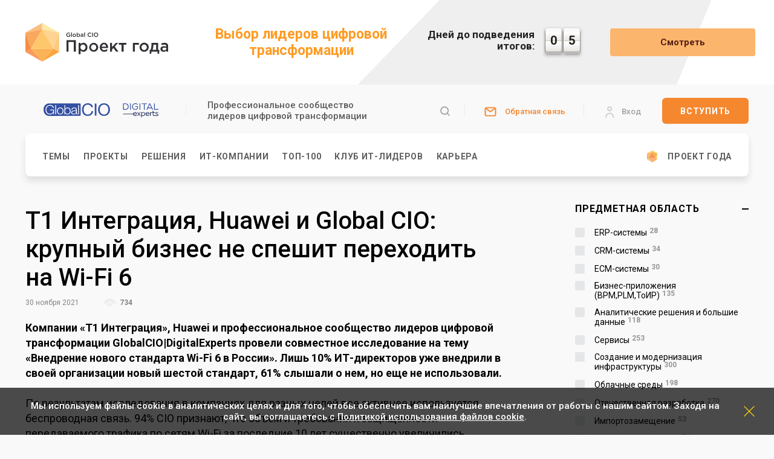

--- FILE ---
content_type: text/html; charset=UTF-8
request_url: https://globalcio.ru/news/20463/
body_size: 31805
content:
<!DOCTYPE html>
<!--[if lt IE 7]>
<html class="no-js lt-ie9 lt-ie8 lt-ie7">
   <![endif]-->
   <!--[if IE 7]>
   <html class="no-js lt-ie9 lt-ie8">
      <![endif]-->
      <!--[if IE 8]>
      <html class="no-js lt-ie9">
         <![endif]-->
         <!--[if gt IE 8]><!-->
         <html class="no-js" lang="ru">
            <!--<![endif]-->
            <head>
               <meta http-equiv="X-UA-Compatible" content="IE=edge">
               <title>Т1 Интеграция, Huawei и Global CIO: крупный бизнес не спешит переходить на Wi-Fi 6 — Global CIO / Digital Experts</title>
               <meta name="viewport" content="width=device-width">
               <!-- Common -->
<link rel="canonical" href="https://globalcio.ru/news/20463/">
<!-- OG -->
<meta property="og:url" content="https://globalcio.ru/news/20463/">
    <meta property="og:site_name" content="GlobalCIO|DigitalExperts">
<meta name="og:title" content="Т1 Интеграция, Huawei и Global CIO: крупный бизнес не спешит переходить на Wi-Fi 6 — Global CIO / Digital Experts" />
<meta name="og:description" content="Последние главные новости из мира сферы ИТ в России и в мире - технологий, бизнеса и рынка, новости компаний от IT-сообщества GlobalCIO|DigitalExperts" />
<meta name="og:image" content="https://globalcio.ru/local/static/images/og/og_gcio-ru.jpg" />
<meta property="og:image" content="https://globalcio.ru/local/static/images/og/og_gcio-ru.jpg"/><meta name="og:type" content="article" />
<!-- Twitter -->
<meta name="twitter:card" content="summary_large_image"/><meta name="twitter:card" content="summary_large_image"/><meta name="twitter:image" content="https://globalcio.ru/local/static/images/og/og_gcio-ru.jpg" />
<!-- VK -->
<meta name="vk:image" content="https://globalcio.ru/local/static/images/og/og_gcio-ru.jpg" />
<meta property="og:type" content="article"><meta name="yandex-verification" content="afb208c525eddeb2" /><link rel="apple-touch-icon" sizes="180x180" href="/local/static/html/favicon/apple-icon-180x180.png">
        <link rel="icon" type="image/png" sizes="32x32" href="/local/static/html/favicon/favicon-32x32.png">
        <link rel="icon" type="image/png" sizes="96x96" href="/local/static/html/favicon/favicon-96x96.png">
        <link rel="icon" type="image/png" sizes="16x16" href="/local/static/html/favicon/favicon-16x16.png">
        <link rel="manifest" href="/local/static/html/favicon/site.webmanifest">
        <link rel="shortcut icon" href="/local/static/html/favicon/favicon.ico">
    
    <script>
        top.liveENV = true;
    </script>

    <!-- VK Code -->
    <script type="text/javascript">!function(){var t=document.createElement("script");t.type="text/javascript",t.async=!0,t.src='https://vk.com/js/api/openapi.js?173',t.onload=function(){VK.Retargeting.Init("VK-RTRG-1714657-2D69J"),VK.Retargeting.Hit()},document.head.appendChild(t)}();</script>

    <!-- Yandex.Metrika counter --> <script type="text/javascript" > (function(m,e,t,r,i,k,a){m[i]=m[i]||function(){(m[i].a=m[i].a||[]).push(arguments)}; m[i].l=1*new Date();k=e.createElement(t),a=e.getElementsByTagName(t)[0],k.async=1,k.src=r,a.parentNode.insertBefore(k,a)}) (window, document, "script", "https://mc.yandex.ru/metrika/tag.js", "ym"); ym(26287674, "init", { clickmap:false, trackLinks:true, accurateTrackBounce:true }); </script>  <!-- /Yandex.Metrika counter -->

               <!--[if lt IE 9]>
               <script src="https://cdnjs.cloudflare.com/ajax/libs/html5shiv/3.7.3/html5shiv.min.js"></script>
               <![endif]-->
               <meta http-equiv="Content-Type" content="text/html; charset=UTF-8" />
<meta name="robots" content="index, follow" />
<meta name="description" content="Последние главные новости из мира сферы ИТ в России и в мире - технологий, бизнеса и рынка, новости компаний от IT-сообщества GlobalCIO|DigitalExperts" />
<link href="/bitrix/js/ui/design-tokens/dist/ui.design-tokens.min.css?171768310123463" type="text/css"  rel="stylesheet" />
<link href="/bitrix/js/ui/fonts/opensans/ui.font.opensans.min.css?16665572622320" type="text/css"  rel="stylesheet" />
<link href="/bitrix/js/ui/design-tokens/air/dist/air-design-tokens.min.css?1765713540109604" type="text/css"  rel="stylesheet" />
<link href="/bitrix/cache/css/s1/gcio/kernel_ui_notification/kernel_ui_notification_v1.css?17690685312545" type="text/css"  rel="stylesheet" />
<link href="/bitrix/js/main/popup/dist/main.popup.bundle.min.css?175068860328056" type="text/css"  rel="stylesheet" />
<link href="/bitrix/js/main/loader/dist/loader.bundle.min.css?15908667542029" type="text/css"  rel="stylesheet" />
<link href="/bitrix/js/ui/icon-set/icon-base.min.css?17657135401877" type="text/css"  rel="stylesheet" />
<link href="/bitrix/js/ui/icon-set/outline/style.min.css?1765713540108400" type="text/css"  rel="stylesheet" />
<link href="/bitrix/js/ui/entity-selector/dist/entity-selector.bundle.min.css?176571354025471" type="text/css"  rel="stylesheet" />
<link href="/bitrix/js/ui/switcher/dist/ui.switcher.bundle.min.css?17506887696763" type="text/css"  rel="stylesheet" />
<link href="/bitrix/js/ui/cnt/ui.cnt.min.css?17506887694259" type="text/css"  rel="stylesheet" />
<link href="/bitrix/js/ui/cnt/dist/cnt.bundle.min.css?17508711595784" type="text/css"  rel="stylesheet" />
<link href="/bitrix/js/ui/icon-set/main/style.min.css?175068876974857" type="text/css"  rel="stylesheet" />
<link href="/bitrix/js/ui/buttons/dist/ui.buttons.bundle.min.css?176571354074719" type="text/css"  rel="stylesheet" />
<link href="/bitrix/js/ui/dialogs/messagebox/dist/dialogs.bundle.min.css?1760030587757" type="text/css"  rel="stylesheet" />
<link href="/bitrix/js/ui/icon-set/actions/style.min.css?175068876919578" type="text/css"  rel="stylesheet" />
<link href="/bitrix/js/main/sidepanel/dist/side-panel.bundle.min.css?176177322622056" type="text/css"  rel="stylesheet" />
<link href="/bitrix/js/ui/sidepanel/menu/dist/sidepanel.menu.bundle.min.css?17028180857082" type="text/css"  rel="stylesheet" />
<link href="/bitrix/js/ui/sidepanel/layout/dist/sidepanel.layout.bundle.min.css?17028180851504" type="text/css"  rel="stylesheet" />
<link href="/bitrix/js/ui/avatar-editor/dist/main.avatar-editor.bundle.min.css?166931020426090" type="text/css"  rel="stylesheet" />
<link href="https://cdnjs.cloudflare.com/ajax/libs/font-awesome/4.7.0/css/font-awesome.min.css" type="text/css"  rel="stylesheet" />
<link href="https://fonts.googleapis.com/css?family=Roboto:100,400,500,700&amp;subset=cyrillic" type="text/css"  rel="stylesheet" />
<link href="https://cdnjs.cloudflare.com/ajax/libs/jqueryui/1.12.1/jquery-ui.min.css" type="text/css"  rel="stylesheet" />
<link href="https://cdnjs.cloudflare.com/ajax/libs/jquery-modal/0.9.1/jquery.modal.min.css" type="text/css"  rel="stylesheet" />
<link href="https://cdnjs.cloudflare.com/ajax/libs/jScrollPane/2.2.2/style/jquery.jscrollpane.min.css" type="text/css"  rel="stylesheet" />
<link href="/bitrix/cache/css/s1/gcio/page_d403a327ac661bc9f4a16e1375bc75d4/page_d403a327ac661bc9f4a16e1375bc75d4_v1.css?176906854724715" type="text/css"  rel="stylesheet" />
<link href="/bitrix/cache/css/s1/gcio/template_305690d8f7920d35021548ddfa6fa9c0/template_305690d8f7920d35021548ddfa6fa9c0_v1.css?1769068531302090" type="text/css"  data-template-style="true" rel="stylesheet" />
<script>if(!window.BX)window.BX={};if(!window.BX.message)window.BX.message=function(mess){if(typeof mess==='object'){for(let i in mess) {BX.message[i]=mess[i];} return true;}};</script>
<script>(window.BX||top.BX).message({"JS_CORE_LOADING":"Загрузка...","JS_CORE_NO_DATA":"- Нет данных -","JS_CORE_WINDOW_CLOSE":"Закрыть","JS_CORE_WINDOW_EXPAND":"Развернуть","JS_CORE_WINDOW_NARROW":"Свернуть в окно","JS_CORE_WINDOW_SAVE":"Сохранить","JS_CORE_WINDOW_CANCEL":"Отменить","JS_CORE_WINDOW_CONTINUE":"Продолжить","JS_CORE_H":"ч","JS_CORE_M":"м","JS_CORE_S":"с","JSADM_AI_HIDE_EXTRA":"Скрыть лишние","JSADM_AI_ALL_NOTIF":"Показать все","JSADM_AUTH_REQ":"Требуется авторизация!","JS_CORE_WINDOW_AUTH":"Войти","JS_CORE_IMAGE_FULL":"Полный размер"});</script>

<script src="/bitrix/js/main/core/core.min.js?1754855830229643"></script>

<script>BX.Runtime.registerExtension({"name":"main.core","namespace":"BX","loaded":true});</script>
<script>BX.setJSList(["\/bitrix\/js\/main\/core\/core_ajax.js","\/bitrix\/js\/main\/core\/core_promise.js","\/bitrix\/js\/main\/polyfill\/promise\/js\/promise.js","\/bitrix\/js\/main\/loadext\/loadext.js","\/bitrix\/js\/main\/loadext\/extension.js","\/bitrix\/js\/main\/polyfill\/promise\/js\/promise.js","\/bitrix\/js\/main\/polyfill\/find\/js\/find.js","\/bitrix\/js\/main\/polyfill\/includes\/js\/includes.js","\/bitrix\/js\/main\/polyfill\/matches\/js\/matches.js","\/bitrix\/js\/ui\/polyfill\/closest\/js\/closest.js","\/bitrix\/js\/main\/polyfill\/fill\/main.polyfill.fill.js","\/bitrix\/js\/main\/polyfill\/find\/js\/find.js","\/bitrix\/js\/main\/polyfill\/matches\/js\/matches.js","\/bitrix\/js\/main\/polyfill\/core\/dist\/polyfill.bundle.js","\/bitrix\/js\/main\/core\/core.js","\/bitrix\/js\/main\/polyfill\/intersectionobserver\/js\/intersectionobserver.js","\/bitrix\/js\/main\/lazyload\/dist\/lazyload.bundle.js","\/bitrix\/js\/main\/polyfill\/core\/dist\/polyfill.bundle.js","\/bitrix\/js\/main\/parambag\/dist\/parambag.bundle.js"]);
</script>
<script>BX.Runtime.registerExtension({"name":"pull.protobuf","namespace":"BX","loaded":true});</script>
<script>BX.Runtime.registerExtension({"name":"rest.client","namespace":"window","loaded":true});</script>
<script>(window.BX||top.BX).message({"pull_server_enabled":"N","pull_config_timestamp":0,"shared_worker_allowed":"Y","pull_guest_mode":"N","pull_guest_user_id":0,"pull_worker_mtime":1745528004});(window.BX||top.BX).message({"PULL_OLD_REVISION":"Для продолжения корректной работы с сайтом необходимо перезагрузить страницу."});</script>
<script>BX.Runtime.registerExtension({"name":"pull.client","namespace":"BX","loaded":true});</script>
<script>BX.Runtime.registerExtension({"name":"pull","namespace":"window","loaded":true});</script>
<script>BX.Runtime.registerExtension({"name":"jquery3","namespace":"window","loaded":true});</script>
<script>BX.Runtime.registerExtension({"name":"ui.design-tokens","namespace":"window","loaded":true});</script>
<script>BX.Runtime.registerExtension({"name":"ui.fonts.opensans","namespace":"window","loaded":true});</script>
<script>BX.Runtime.registerExtension({"name":"ui.design-tokens.air","namespace":"window","loaded":true});</script>
<script>BX.Runtime.registerExtension({"name":"ui.notification","namespace":"window","loaded":true});</script>
<script>BX.Runtime.registerExtension({"name":"main.popup","namespace":"BX.Main","loaded":true});</script>
<script>BX.Runtime.registerExtension({"name":"main.loader","namespace":"BX","loaded":true});</script>
<script>BX.Runtime.registerExtension({"name":"ui.icon-set.api.core","namespace":"BX.UI.IconSet","loaded":true});</script>
<script>BX.Runtime.registerExtension({"name":"ui.icon-set","namespace":"window","loaded":true});</script>
<script>BX.Runtime.registerExtension({"name":"ui.icon-set.outline","namespace":"window","loaded":true});</script>
<script>(window.BX||top.BX).message({"UI_TAG_SELECTOR_SEARCH_PLACEHOLDER":"поиск","UI_TAG_SELECTOR_ADD_BUTTON_CAPTION":"Добавить","UI_TAG_SELECTOR_ADD_BUTTON_CAPTION_MORE":"Добавить еще","UI_TAG_SELECTOR_ADD_BUTTON_CAPTION_SINGLE":"Изменить","UI_TAG_SELECTOR_CREATE_BUTTON_CAPTION":"Создать","UI_SELECTOR_SEARCH_LOADER_TEXT":"Идет поиск дополнительных результатов...","UI_SELECTOR_SEARCH_TAB_TITLE":"Поиск","UI_SELECTOR_SEARCH_STUB_TITLE":"Нет совпадений","UI_SELECTOR_SEARCH_STUB_SUBTITLE_MSGVER_1":"Попробуйте изменить условия поиска","UI_SELECTOR_RECENT_TAB_TITLE":"Последние","UI_SELECTOR_ITEM_LINK_TITLE":"подробнее","UI_SELECTOR_TAB_STUB_TITLE":"В категории \u0026laquo;#TAB_TITLE#\u0026raquo; ничего не найдено","UI_SELECTOR_CREATE_ITEM_LABEL":"Создать:"});</script>
<script type="extension/settings" data-extension="ui.entity-selector">{"extensions":["bizproc.entity-selector","highloadblock.entity-selector","seo.entity-selector"]}</script>
<script type="extension/settings" data-extension="bizproc.entity-selector">{"entities":[{"id":"bizproc-template","options":{"dynamicLoad":true,"dynamicSearch":true}},{"id":"bizproc-script-template","options":{"dynamicLoad":true,"dynamicSearch":true}},{"id":"bizproc-automation-template","options":{"dynamicLoad":true,"dynamicSearch":true}}]}</script>
<script>BX.Runtime.registerExtension({"name":"bizproc.entity-selector","namespace":"window","loaded":true});</script>
<script type="extension/settings" data-extension="highloadblock.entity-selector">{"entities":[{"id":"highloadblock-element","options":{"dynamicLoad":true,"dynamicSearch":true}}]}</script>
<script>BX.Runtime.registerExtension({"name":"highloadblock.entity-selector","namespace":"window","loaded":true});</script>
<script>BX.Runtime.registerExtension({"name":"ui.entity-selector","namespace":"BX.UI.EntitySelector","loaded":true});</script>
<script>(window.BX||top.BX).message({"UI_SWITCHER_ON":"вкл","UI_SWITCHER_OFF":"выкл"});(window.BX||top.BX).message({"UI_SWITCHER_ON":"вкл","UI_SWITCHER_OFF":"выкл"});</script>
<script>BX.Runtime.registerExtension({"name":"ui.switcher","namespace":"BX.UI","loaded":true});</script>
<script>BX.Runtime.registerExtension({"name":"ui.cnt","namespace":"BX.UI","loaded":true});</script>
<script>BX.Runtime.registerExtension({"name":"ui.icon-set.main","namespace":"window","loaded":true});</script>
<script>(window.BX||top.BX).message({"UI_BUTTONS_SAVE_BTN_TEXT":"Сохранить","UI_BUTTONS_CREATE_BTN_TEXT":"Создать","UI_BUTTONS_ADD_BTN_TEXT":"Добавить","UI_BUTTONS_SEND_BTN_TEXT":"Отправить","UI_BUTTONS_CANCEL_BTN_TEXT":"Отменить","UI_BUTTONS_CLOSE_BTN_TEXT":"Закрыть","UI_BUTTONS_APPLY_BTN_TEXT":"Применить"});</script>
<script>BX.Runtime.registerExtension({"name":"ui.buttons","namespace":"BX.UI","loaded":true});</script>
<script>(window.BX||top.BX).message({"UI_MESSAGE_BOX_OK_CAPTION":"OK","UI_MESSAGE_BOX_CANCEL_CAPTION":"Отмена","UI_MESSAGE_BOX_YES_CAPTION":"Да","UI_MESSAGE_BOX_NO_CAPTION":"Нет"});</script>
<script>BX.Runtime.registerExtension({"name":"ui.dialogs.messagebox","namespace":"BX.UI.Dialogs","loaded":true});</script>
<script>BX.Runtime.registerExtension({"name":"fx","namespace":"window","loaded":true});</script>
<script>BX.Runtime.registerExtension({"name":"main.pageobject","namespace":"BX","loaded":true});</script>
<script>BX.Runtime.registerExtension({"name":"popup","namespace":"window","loaded":true});</script>
<script>(window.BX||top.BX).message({"CORE_CLIPBOARD_COPY_SUCCESS":"Скопировано","CORE_CLIPBOARD_COPY_FAILURE":"Не удалось скопировать"});</script>
<script>BX.Runtime.registerExtension({"name":"clipboard","namespace":"window","loaded":true});</script>
<script>BX.Runtime.registerExtension({"name":"ui.icon-set.actions","namespace":"window","loaded":true});</script>
<script>(window.BX||top.BX).message({"MAIN_SIDEPANEL_CLOSE":"Закрыть","MAIN_SIDEPANEL_PRINT":"Печать","MAIN_SIDEPANEL_NEW_WINDOW":"Открыть в новом окне","MAIN_SIDEPANEL_COPY_LINK":"Скопировать ссылку","MAIN_SIDEPANEL_MINIMIZE":"Свернуть","MAIN_SIDEPANEL_REMOVE_ALL":"Удалить всё из быстрого доступа"});</script>
<script>BX.Runtime.registerExtension({"name":"main.sidepanel","namespace":"BX.SidePanel","loaded":true});</script>
<script>BX.Runtime.registerExtension({"name":"sidepanel","namespace":"window","loaded":true});</script>
<script>(window.BX||top.BX).message({"UI_SIDEPANEL_MENU_JS_EXPAND":"Развернуть","UI_SIDEPANEL_MENU_JS_COLLAPSE":"Свернуть"});</script>
<script>BX.Runtime.registerExtension({"name":"ui.sidepanel.menu","namespace":"BX.UI.SidePanel","loaded":true});</script>
<script>BX.Runtime.registerExtension({"name":"ui.sidepanel.layout","namespace":"BX.UI.SidePanel","loaded":true});</script>
<script>BX.Runtime.registerExtension({"name":"dd","namespace":"window","loaded":true});</script>
<script>(window.BX||top.BX).message({"UI_AVATAR_MASK_MAX_SIZE":1024,"UI_AVATAR_MASK_REQUEST_FIELD_NAME":"ui_avatar_editor","UI_AVATAR_MASK_PATH_ARTICLE":"https:\/\/helpdesk.bitrix24.ru\/open\/code_15968402\/","UI_AVATAR_MASK_IS_AVAILABLE":false});(window.BX||top.BX).message({"JS_AVATAR_EDITOR_PHOTO":"Фото","JS_AVATAR_EDITOR_PICK_UP_THE_FILE":"Загрузить с компьютера...","JS_AVATAR_EDITOR_DROP_FILES_INTO_THIS_AREA":"Перетащите изображение в эту область","JS_AVATAR_EDITOR_CAMERA":"Камера","JS_AVATAR_EDITOR_MASKS":"Маски","JS_AVATAR_EDITOR_TITLE_BAR":"Загрузка файла","JS_AVATAR_EDITOR_DOWNLOAD_BUTTON":"Скачать","JS_AVATAR_EDITOR_EDIT_BUTTON":"Изменить","JS_AVATAR_EDITOR_DELETE_BUTTON":"Удалить","JS_AVATAR_EDITOR_SAVE_BUTTON":"Сохранить","JS_AVATAR_EDITOR_CANCEL_BUTTON":"Отменить","JS_AVATAR_EDITOR_CLEAN_BUTTON":"Удалить мои маски","JS_AVATAR_EDITOR_CLEAN_NOTIFICATION":"Все ваши маски будут очищены. Так же будут удалены результаты применения ваших масок.","JS_AVATAR_EDITOR_CLEAN_NOTIFICATION_TITLE":"Подтверждение удаления","JS_AVATAR_EDITOR_EXPORT_BUTTON":"Экспортировать мои маски","JS_AVATAR_EDITOR_IMPORT_BUTTON":"Импортировать","JS_AVATAR_EDITOR_ERROR_IMAGE_DEPLOYING":"Ошибка при отрисовке картинки","JS_AVATAR_EDITOR_ERROR":"Ошибка: ","UI_AVATAR_EDITOR_MASK_CREATOR_TITLE":"Редактирование маски","UI_AVATAR_EDITOR_MASK_CREATOR_LABEL":"Редактор маски","UI_AVATAR_EDITOR_MASK_CREATOR_CONTENT_3_STEPS":"Три простых шага для создания маски","UI_AVATAR_EDITOR_MASK_CREATOR_CONTENT_1_POINT":"Подготовьте квадраное изображение формата PNG с прозрачным фоном. \u003Cbr\/\u003EРазмер картинки не должен превышать #SIZE X #SIZE пикселей.","UI_AVATAR_EDITOR_MASK_CREATOR_CONTENT_2_POINT":"Загрузите файл или перетащите его в область ниже ","UI_AVATAR_EDITOR_MASK_CREATOR_CONTENT_3_POINT":"Дайте маске название и настройте доступ ","UI_AVATAR_EDITOR_MASK_LIST_COMMON":"Общие маски: ","UI_AVATAR_EDITOR_MASK_LIST_PAGINATION":"Ещё...","UI_AVATAR_EDITOR_MASK_LIST_MY_OWN":"Мои маски","UI_AVATAR_EDITOR_MASK_LIST_SHARED":"Маски моих коллег","UI_AVATAR_EDITOR_MASK_ADD_MY_OWN":"Добавить мою маску","UI_AVATAR_EDITOR_MASK_DOWNLOAD_TEMPLATE1":"Скачать шаблон маски","UI_AVATAR_EDITOR_MASK_DOWNLOAD_TEMPLATE2":"Скачать шаблон","JS_AVATAR_EDITOR_UPLOAD":"Загрузить","JS_AVATAR_EDITOR_SNAP":"Сделать фото","JS_AVATAR_EDITOR_HOW_TO":"Как это сделать?","JS_AVATAR_EDITOR_PLACEHOLDER":"название маски будет видно в списке под картинкой","JS_AVATAR_EDITOR_ACCESS":"Доступ","JS_AVATAR_EDITOR_TITLE":"Название","JS_AVATAR_EDITOR_RECENT_MASKS":"Недавние","JS_AVATAR_EDITOR_LOAD_FROM_MARKET":"\u003Cspan\u003EЗагрузить\u003C\/span\u003E маску из Маркета","JS_AVATAR_EDITOR_ERROR_IMAGE_IS_NOT_CHOSEN":"Картинка для маски не выбрана."});</script>
<script>BX.Runtime.registerExtension({"name":"ui.avatar-editor","namespace":"BX.UI.AvatarEditor","loaded":true});</script>
<script>BX.Runtime.registerExtension({"name":"avatar_editor","namespace":"window","loaded":true});</script>
<script>(window.BX||top.BX).message({"LANGUAGE_ID":"ru","FORMAT_DATE":"DD.MM.YYYY","FORMAT_DATETIME":"DD.MM.YYYY HH:MI:SS","COOKIE_PREFIX":"GCIO_LIVE","SERVER_TZ_OFFSET":"10800","UTF_MODE":"Y","SITE_ID":"s1","SITE_DIR":"\/","USER_ID":"","SERVER_TIME":1769223730,"USER_TZ_OFFSET":0,"USER_TZ_AUTO":"Y","bitrix_sessid":"6b16bb275a6c135fc08ed3c3b20eed60"});</script>


<script  src="/bitrix/cache/js/s1/gcio/kernel_main/kernel_main_v1.js?1769086810160955"></script>
<script src="/bitrix/js/pull/protobuf/protobuf.min.js?159621427476433"></script>
<script src="/bitrix/js/pull/protobuf/model.min.js?159621427414190"></script>
<script src="/bitrix/js/rest/client/rest.client.min.js?16056426939240"></script>
<script src="/bitrix/js/pull/client/pull.client.min.js?174643776749849"></script>
<script src="/bitrix/js/main/jquery/jquery-3.6.0.min.js?165980271189501"></script>
<script  src="/bitrix/cache/js/s1/gcio/kernel_ui_notification/kernel_ui_notification_v1.js?176906853118030"></script>
<script src="/bitrix/js/main/popup/dist/main.popup.bundle.min.js?176177322667480"></script>
<script src="/bitrix/js/main/loader/dist/loader.bundle.min.js?17207184794392"></script>
<script src="/bitrix/js/ui/icon-set/api/core/dist/ui.icon-set.core.bundle.min.js?176571354042939"></script>
<script src="/bitrix/js/ui/entity-selector/dist/entity-selector.bundle.min.js?1765713540176907"></script>
<script src="/bitrix/js/ui/switcher/dist/ui.switcher.bundle.min.js?17506887698553"></script>
<script src="/bitrix/js/ui/cnt/dist/cnt.bundle.min.js?175087115910460"></script>
<script src="/bitrix/js/ui/buttons/dist/ui.buttons.bundle.min.js?176571354061163"></script>
<script src="/bitrix/js/ui/dialogs/messagebox/dist/dialogs.bundle.min.js?17657135406629"></script>
<script src="/bitrix/js/main/core/core_clipboard.min.js?16598027112246"></script>
<script src="/bitrix/js/main/sidepanel/dist/side-panel.bundle.min.js?176177322691427"></script>
<script src="/bitrix/js/ui/sidepanel/menu/dist/sidepanel.menu.bundle.min.js?171380301010701"></script>
<script src="/bitrix/js/ui/sidepanel/layout/dist/sidepanel.layout.bundle.min.js?17506887697055"></script>
<script src="/bitrix/js/ui/avatar-editor/dist/main.avatar-editor.bundle.min.js?172850659391674"></script>
<script src="https://cdnjs.cloudflare.com/ajax/libs/jquery-modal/0.9.1/jquery.modal.min.js"></script>
<script src="https://cdnjs.cloudflare.com/ajax/libs/jquery-mousewheel/3.1.13/jquery.mousewheel.min.js"></script>
<script src="https://cdnjs.cloudflare.com/ajax/libs/jScrollPane/2.2.2/script/jquery.jscrollpane.min.js"></script>
<script src="https://static.globalcio.ru/js/fixes.js"></script>
<script src="https://cdnjs.cloudflare.com/ajax/libs/modernizr/2.8.3/modernizr.min.js"></script>
<script src="https://cdn.jsdelivr.net/bxslider/4.2.12/jquery.bxslider.min.js"></script>
<script>BX.setJSList(["\/bitrix\/js\/main\/session.js","\/bitrix\/js\/main\/core\/core_fx.js","\/bitrix\/js\/main\/pageobject\/dist\/pageobject.bundle.js","\/bitrix\/js\/main\/core\/core_dd.js","\/bitrix\/js\/main\/core\/core_window.js","\/bitrix\/js\/main\/utils.js","\/bitrix\/js\/main\/date\/main.date.js","\/bitrix\/js\/main\/core\/core_date.js","\/bitrix\/js\/ui\/notification\/ui.notification.balloon.js","\/bitrix\/js\/ui\/notification\/ui.notification.stack.js","\/bitrix\/js\/ui\/notification\/ui.notification.center.js","\/local\/components\/gcio\/news\/templates\/.default\/script.js","\/local\/static\/vendor\/slick\/slick.js","\/local\/templates\/.default\/components\/bitrix\/catalog.smart.filter\/.default\/script.js","\/local\/static\/html\/js\/form\/privacy-policy-checkbox.js","\/local\/templates\/.default\/components\/bitrix\/advertising.banner\/top\/script.js","\/bitrix\/components\/bitrix\/search.title\/script.js","\/local\/static\/html\/js\/vendor\/jquery-migrate-1.4.1.min.js","\/local\/static\/html\/js\/vendor\/bundle.min.js","\/local\/static\/html\/js\/main.js"]);</script>
<script>BX.setCSSList(["\/bitrix\/js\/ui\/notification\/ui.notification.css","\/local\/components\/gcio\/news\/templates\/.default\/style.css","\/local\/static\/vendor\/slick\/slick.css","\/local\/static\/vendor\/slick\/slick-theme.css","\/local\/templates\/.default\/components\/bitrix\/catalog.smart.filter\/.default\/style.css","\/local\/templates\/.default\/components\/gcio\/news.detail\/news\/style.css","\/local\/static\/css\/normalize.css","\/local\/static\/css\/main.css","\/local\/static\/css\/it-director.css","\/local\/static\/css\/product-page.css","\/local\/templates\/.default\/components\/bitrix\/search.title\/gcio\/style.css"]);</script>
<script>
					(function () {
						"use strict";

						var counter = function ()
						{
							var cookie = (function (name) {
								var parts = ("; " + document.cookie).split("; " + name + "=");
								if (parts.length == 2) {
									try {return JSON.parse(decodeURIComponent(parts.pop().split(";").shift()));}
									catch (e) {}
								}
							})("BITRIX_CONVERSION_CONTEXT_s1");

							if (cookie && cookie.EXPIRE >= BX.message("SERVER_TIME"))
								return;

							var request = new XMLHttpRequest();
							request.open("POST", "/bitrix/tools/conversion/ajax_counter.php", true);
							request.setRequestHeader("Content-type", "application/x-www-form-urlencoded");
							request.send(
								"SITE_ID="+encodeURIComponent("s1")+
								"&sessid="+encodeURIComponent(BX.bitrix_sessid())+
								"&HTTP_REFERER="+encodeURIComponent(document.referrer)
							);
						};

						if (window.frameRequestStart === true)
							BX.addCustomEvent("onFrameDataReceived", counter);
						else
							BX.ready(counter);
					})();
				</script>
<script src='https://cdnjs.cloudflare.com/ajax/libs/jqueryui/1.12.1/jquery-ui.min.js'></script>



<script  src="/bitrix/cache/js/s1/gcio/template_b1711fa5d1d1474939f67d314a1d0f9a/template_b1711fa5d1d1474939f67d314a1d0f9a_v1.js?176906853175650"></script>
<script  src="/bitrix/cache/js/s1/gcio/page_24e0ccb7dae9a1374fc4562f9cbe76ca/page_24e0ccb7dae9a1374fc4562f9cbe76ca_v1.js?176906853476629"></script>

                           </head>
            <body id="body-news" class="body-news body-20463 root-level-2">
                <svg width="0" height="0" style="position:absolute;left:-9999px;top:-9999px;">
   <defs>
      <filter id="colorize" color-interpolation-filters="sRGB">
         <feColorMatrix type="matrix" values="0 0 0 0 0.996094 0 0 0 0 0.417969 0 0 0 0 0 0 0 0 1 0"></feColorMatrix>
      </filter>
      <filter id="orangize" color-interpolation-filters="sRGB">
         <feColorMatrix type="matrix" values="0 0 0 0 0.996094 0 0 0 0 0.417969 0 0 0 0 0 0 0 0 1 0"></feColorMatrix>
      </filter>
   </defs>
   <symbol fill="none" viewBox="0 0 24 24" id="icon-paper">
      <path d="M17 8L19.0047 8.00476C19.5344 8.00602 20.0418 8.21729 20.4159 8.59222C20.7899 8.96716 21 9.47515 21 10.0048V19C21 19.5304 20.7893 20.0391 20.4142 20.4142C20.0391 20.7893 19.5304 21 19 21C18.4696 21 17.9609 20.7893 17.5858 20.4142C17.2107 20.0391 17 19.5304 17 19V6C17 5.46957 16.7893 4.96086 16.4142 4.58579C16.0391 4.21071 15.5304 4 15 4H5C4.46957 4 3.96086 4.21071 3.58579 4.58579C3.21071 4.96086 3 5.46957 3 6V19C3 19.5304 3.21071 20.0391 3.58579 20.4142C3.96086 20.7893 4.46957 21 5 21H19" stroke="#1434A3" stroke-width="1.5" stroke-linecap="round" stroke-linejoin="round"/>
      <path d="M13.5 17H6.5" stroke="#1434A3" stroke-width="1.5" stroke-linecap="round" stroke-linejoin="round"/>
      <path d="M13.5 14H6.5" stroke="#1434A3" stroke-width="1.5" stroke-linecap="round" stroke-linejoin="round"/>
      <path d="M13 8H7C6.72386 8 6.5 8.22386 6.5 8.5V10.5C6.5 10.7761 6.72386 11 7 11H13C13.2761 11 13.5 10.7761 13.5 10.5V8.5C13.5 8.22386 13.2761 8 13 8Z" stroke="#1434A3" stroke-width="1.5" stroke-linecap="round" stroke-linejoin="round"/>
   </symbol>
   <symbol viewBox="0 0 24 24" id="icon-cup" fill="none">
      <path d="M8.21899 4H15.719C15.9676 4 16.2061 4.09877 16.3819 4.27459C16.5577 4.4504 16.6565 4.68886 16.6565 4.9375V10.5625C16.6565 11.8057 16.1626 12.998 15.2836 13.8771C14.4045 14.7561 13.2122 15.25 11.969 15.25V15.25C10.7258 15.25 9.53351 14.7561 8.65443 13.8771C7.77535 12.998 7.28149 11.8057 7.28149 10.5625V4.9375C7.28149 4.68886 7.38027 4.4504 7.55608 4.27459C7.7319 4.09877 7.97035 4 8.21899 4V4Z" stroke="#1434A3" stroke-width="1.5" stroke-linecap="round" stroke-linejoin="round"/>
      <path d="M16.3499 12.2313L18.1236 11.3444C18.6686 11.0719 19.127 10.653 19.4474 10.1346C19.7678 9.61629 19.9374 9.01897 19.9375 8.4096V7.15625C19.9375 6.93869 19.851 6.73004 19.6972 6.5762C19.5433 6.42236 19.3347 6.33594 19.1171 6.33594H16.6562" stroke="#1434A3" stroke-width="1.5" stroke-linecap="round" stroke-linejoin="round"/>
      <path d="M11.9688 19V15.25" stroke="#1434A3" stroke-width="1.5" stroke-linecap="round" stroke-linejoin="round"/>
      <path d="M15.7188 18.999H8.21875" stroke="#1434A3" stroke-width="1.5" stroke-linecap="round" stroke-linejoin="round"/>
      <path d="M7.5876 12.2313L5.81385 11.3444C5.26881 11.0719 4.81043 10.653 4.49007 10.1346C4.1697 9.61629 4.00001 9.01897 4 8.4096V7.15625C4 6.93869 4.08643 6.73004 4.24026 6.5762C4.3941 6.42236 4.60275 6.33594 4.82031 6.33594H7.28125" stroke="#1434A3" stroke-width="1.5" stroke-linecap="round" stroke-linejoin="round"/>
   </symbol>
   <symbol id="book" viewBox="0 0 24 24" fill="none">
      <path d="M19 6H20C20.5304 6 21.0391 6.21071 21.4142 6.58579C21.7893 6.96086 22 7.46957 22 8V19C22 19.5304 21.7893 20.0391 21.4142 20.4142C21.0391 20.7893 20.5304 21 20 21H4C3.46957 21 2.96086 20.7893 2.58579 20.4142C2.21071 20.0391 2 19.5304 2 19V8C2 7.46957 2.21071 6.96086 2.58579 6.58579C2.96086 6.21071 3.46957 6 4 6H5" fill="none" stroke-width="1.8" stroke-linecap="round" stroke-linejoin="round"/>
      <path d="M12 20.0008V5.83984" fill="none" stroke-width="1.8" stroke-linecap="round" stroke-linejoin="round"/>
      <path d="M12 5.83881C13.2922 4.38506 15.0536 3.43077 16.9771 3.14224L17.8517 3.01106C17.9939 2.98972 18.1391 2.99933 18.2774 3.03923C18.4156 3.07913 18.5436 3.14839 18.6526 3.24227C18.7616 3.33615 18.849 3.45244 18.909 3.58322C18.969 3.71399 19 3.85616 19 4.00002V16.1386C19 16.3781 18.914 16.6097 18.7577 16.7912C18.6014 16.9727 18.3852 17.092 18.1483 17.1276L16.9771 17.3033C15.0536 17.5918 13.2922 18.5461 12 19.9998V19.9998" fill="none" stroke-width="1.8" stroke-linecap="round" stroke-linejoin="round"/>
      <path d="M12 5.83879C10.7078 4.38505 8.94644 3.43077 7.02291 3.14224L6.14834 3.01106C6.00607 2.98972 5.86087 2.99933 5.72265 3.03923C5.58443 3.07913 5.45645 3.14838 5.34744 3.24226C5.23843 3.33614 5.15096 3.45243 5.091 3.5832C5.03104 3.71397 5 3.85614 5 4V16.1386C5 16.3781 5.08596 16.6097 5.24226 16.7912C5.39855 16.9727 5.6148 17.092 5.85166 17.1275L7.02291 17.3032C8.94645 17.5918 10.7078 18.546 12 19.9998V19.9998" fill="none" stroke-width="1.8" stroke-linecap="round" stroke-linejoin="round"/>
   </symbol>
   <symbol fill="none" viewBox="0 0 24 24" id="icon-people">
      <path d="M2 20C2.9105 16.7543 5.61877 14.4 8.81818 14.4C11.1208 14.4 13.1691 15.6195 14.4758 17.5131M15.6364 20C15.3812 19.0903 14.9847 18.2506 14.4758 17.5131M22 20C21.393 17.8999 19.5875 16.3765 17.4545 16.3765C16.3273 16.3765 15.2916 16.8019 14.4758 17.5131M12.6061 8C12.6061 10.2091 10.9102 12 8.81818 12C6.72619 12 5.0303 10.2091 5.0303 8C5.0303 5.79086 6.72619 4 8.81818 4C10.9102 4 12.6061 5.79086 12.6061 8ZM19.9798 11.2941C19.9798 12.7236 18.8492 13.8824 17.4545 13.8824C16.0599 13.8824 14.9293 12.7236 14.9293 11.2941C14.9293 9.86467 16.0599 8.70588 17.4545 8.70588C18.8492 8.70588 19.9798 9.86467 19.9798 11.2941Z" stroke="#1434A3" stroke-width="1.5" stroke-linecap="round"/>
   </symbol>
   <symbol fill="none" viewBox="0 0 24 24" id="icon-speaker">
      <path d="M20.4793 19.3327H16.6477C16.2682 19.3327 15.9602 19.0247 15.9602 18.6452C15.9602 18.2657 16.2682 17.9577 16.6477 17.9577H19.9972L21.3309 14.291H2.6685L4.00225 17.9577H7.35267C7.73217 17.9577 8.04017 18.2657 8.04017 18.6452C8.04017 19.0247 7.73217 19.3327 7.35267 19.3327H3.521C3.23225 19.3327 2.97375 19.1521 2.87475 18.8799L1.04142 13.8382C0.965332 13.6273 0.995582 13.3927 1.12483 13.2084C1.25317 13.0251 1.46308 12.916 1.68767 12.916H22.3127C22.5372 12.916 22.7472 13.0251 22.8755 13.2093C23.0047 13.3927 23.035 13.6283 22.9589 13.8391L21.1256 18.8808C21.0266 19.1521 20.7681 19.3327 20.4793 19.3327Z" fill="#1434A3"/>
      <path d="M15.8967 22.9994C15.8619 22.9994 15.827 22.9966 15.7913 22.9911C15.4164 22.9334 15.1588 22.5823 15.2165 22.2074L16.0113 17.041H7.98861L8.78336 22.2074C8.84111 22.5832 8.58353 22.9334 8.20861 22.9911C7.83369 23.0525 7.48169 22.7922 7.42486 22.4164L6.50819 16.458C6.47794 16.26 6.53478 16.0574 6.66586 15.9053C6.79694 15.7531 6.98669 15.666 7.18744 15.666H16.8124C17.0132 15.666 17.2039 15.754 17.334 15.9062C17.4642 16.0583 17.5219 16.26 17.4917 16.4589L16.575 22.4173C16.5237 22.7564 16.2304 22.9994 15.8967 22.9994Z" fill="#1434A3"/>
      <path d="M21.6248 14.0623C21.2453 14.0623 20.9373 13.7543 20.9373 13.3748C20.9373 11.5607 19.9675 9.8438 18.4064 8.89322C18.0819 8.69522 17.9792 8.27264 18.1772 7.94814C18.3752 7.62364 18.7978 7.52097 19.1223 7.71897C21.0895 8.91797 22.3114 11.085 22.3114 13.3748C22.3123 13.7543 22.0043 14.0623 21.6248 14.0623Z" fill="#1434A3"/>
      <path d="M17.9583 9.25C18.7176 9.25 19.3333 8.63439 19.3333 7.875C19.3333 7.11561 18.7176 6.5 17.9583 6.5C17.1989 6.5 16.5833 7.11561 16.5833 7.875C16.5833 8.63439 17.1989 9.25 17.9583 9.25Z" fill="#1434A3"/>
      <path d="M11.9999 8.33333C9.97775 8.33333 8.33325 6.68883 8.33325 4.66667C8.33325 2.6445 9.97775 1 11.9999 1C14.0221 1 15.6666 2.6445 15.6666 4.66667C15.6666 6.68883 14.0221 8.33333 11.9999 8.33333ZM11.9999 2.375C10.7358 2.375 9.70825 3.4035 9.70825 4.66667C9.70825 5.92983 10.7358 6.95833 11.9999 6.95833C13.264 6.95833 14.2916 5.92983 14.2916 4.66667C14.2916 3.4035 13.264 2.375 11.9999 2.375Z" fill="#1434A3"/>
      <path d="M18.875 14.2917C18.4955 14.2917 18.1875 13.9837 18.1875 13.6042C18.1875 11.9615 16.851 10.625 15.2083 10.625H8.79167C7.149 10.625 5.8125 11.9615 5.8125 13.6042C5.8125 13.9837 5.5045 14.2917 5.125 14.2917C4.7455 14.2917 4.4375 13.9837 4.4375 13.6042C4.4375 11.2034 6.39092 9.25 8.79167 9.25H15.2083C17.6091 9.25 19.5625 11.2034 19.5625 13.6042C19.5625 13.9837 19.2545 14.2917 18.875 14.2917Z" fill="#1434A3"/>
   </symbol>
   <symbol fill="none" viewBox="0 0 24 24" id="icon-video">
      <path fill-rule="evenodd" clip-rule="evenodd" d="M13.125 17.75H5.25C4.007 17.75 3 16.743 3 15.5V8.5C3 7.257 4.007 6.25 5.25 6.25H13.125C14.368 6.25 15.375 7.257 15.375 8.5V15.5C15.375 16.743 14.368 17.75 13.125 17.75Z" stroke="#1434A3" stroke-width="1.5" stroke-linecap="round" stroke-linejoin="round"/>
      <path d="M15.375 13.0967L19.17 16.1507C19.906 16.7437 21 16.2197 21 15.2747V8.72473C21 7.77973 19.906 7.25573 19.17 7.84873L15.375 10.9027" stroke="#1434A3" stroke-width="1.5" stroke-linecap="round" stroke-linejoin="round"/>
   </symbol>
   <symbol viewBox="0 0 32 32" fill="none" id="arrow-circled">
      <path d="M16 28C22.6274 28 28 22.6274 28 16C28 9.37258 22.6274 4 16 4C9.37258 4 4 9.37258 4 16C4 22.6274 9.37258 28 16 28Z" fill="none" stroke-width="2" stroke-miterlimit="10"/>
      <path d="M16.7574 20.2426L21 16L16.7574 11.7574" fill="none" stroke-width="2" stroke-linecap="round" stroke-linejoin="round"/>
      <path d="M11 16H21" fill="none" stroke-width="2" stroke-linecap="round" stroke-linejoin="round"/>
   </symbol>
   <symbol viewBox="0 0 32 32" fill="none" id="clocks">
      <path d="M16 28C22.6274 28 28 22.6274 28 16C28 9.37258 22.6274 4 16 4C9.37258 4 4 9.37258 4 16C4 22.6274 9.37258 28 16 28Z" fill="none" stroke-width="2" stroke-miterlimit="10"/>
      <path d="M16 16H23" fill="none" stroke-width="2" stroke-linecap="round" stroke-linejoin="round"/>
      <path d="M20.9497 20.9497L16 16" fill="none" stroke-width="2" stroke-linecap="round" stroke-linejoin="round"/>
   </symbol>
   <symbol viewBox="0 0 40 40" fill="none" id="circleol">
      <path d="M20 20L7 12.5" stroke="#1434A3" stroke-width="2.5" stroke-linecap="round" stroke-linejoin="round"/>
      <path d="M20 20.0001L33 12.4834" stroke="#1434A3" stroke-width="2.5" stroke-linecap="round" stroke-linejoin="round"/>
      <path d="M20 35V20" stroke="#1434A3" stroke-width="2.5" stroke-linecap="round" stroke-linejoin="round"/>
      <path d="M7.0166 27.5L19.9999 20" stroke="#1434A3" stroke-width="2.5" stroke-linecap="round" stroke-linejoin="round"/>
      <path d="M32.9833 27.5L20 20" stroke="#1434A3" stroke-width="2.5" stroke-linecap="round" stroke-linejoin="round"/>
      <path d="M20 5V20" stroke="#1434A3" stroke-width="2.5" stroke-linecap="round" stroke-linejoin="round"/>
      <path d="M30.6066 9.3934C36.4644 15.2513 36.4644 24.7487 30.6066 30.6066C24.7487 36.4644 15.2512 36.4644 9.3934 30.6066C3.53553 24.7487 3.53553 15.2512 9.3934 9.3934C15.2513 3.53553 24.7487 3.53553 30.6066 9.3934" stroke="#1434A3" stroke-width="2.5" stroke-linecap="round" stroke-linejoin="round"/>
   </symbol>
   <symbol viewBox="0 0 30 30" fill="none" id="coins">
      <path fill-rule="evenodd" clip-rule="evenodd" d="M7.5 26.25H5C4.31 26.25 3.75 25.69 3.75 25V17.5C3.75 16.81 4.31 16.25 5 16.25H7.5C8.19 16.25 8.75 16.81 8.75 17.5V25C8.75 25.69 8.19 26.25 7.5 26.25Z" fill="none" stroke-width="2" stroke-linecap="round" stroke-linejoin="round"/>
      <path d="M16.25 21.2498H19.1663C19.7075 21.2498 20.2338 21.0748 20.6663 20.7498L23.6863 18.4848C24.44 17.9198 25.495 17.9948 26.1613 18.6611V18.6611C26.9013 19.4011 26.9013 20.5998 26.1613 21.3386L23.57 23.9298C22.8725 24.6273 21.9825 25.1036 21.015 25.2973L17.3525 26.0298C16.6263 26.1748 15.8775 26.1573 15.1588 25.9773L11.8463 25.1498C11.45 25.0498 11.0438 24.9998 10.635 24.9998H8.75" fill="none" stroke-width="2" stroke-linecap="round" stroke-linejoin="round"/>
      <path d="M16.25 21.25H18.1063C19.1525 21.25 20 20.4025 20 19.3562V18.9775C20 18.1087 19.4088 17.3512 18.5663 17.1412L15.7013 16.425C15.235 16.3087 14.7575 16.25 14.2775 16.25V16.25C13.1188 16.25 11.985 16.5925 11.0213 17.2362L8.75 18.75" fill="none" stroke-width="2" stroke-linecap="round" stroke-linejoin="round"/>
      <path d="M21.461 6.44431C22.8464 7.8297 22.8464 10.0759 21.461 11.4612C20.0756 12.8466 17.8295 12.8466 16.4441 11.4612C15.0587 10.0759 15.0587 7.8297 16.4441 6.44431C17.8295 5.05893 20.0756 5.05893 21.461 6.44431" fill="none" stroke-width="2" stroke-linecap="round" stroke-linejoin="round"/>
      <path d="M18.2888 5.46875C18.1725 4.7625 17.85 4.08375 17.305 3.53875C15.92 2.15375 13.6738 2.15375 12.2888 3.53875C10.9037 4.92375 10.9037 7.17 12.2888 8.555C13.1513 9.4175 14.3462 9.74125 15.46 9.53" fill="none" stroke-width="2" stroke-linecap="round" stroke-linejoin="round"/>
   </symbol>
   <symbol viewBox="0 0 38 38" fill="none" id="thumbup">
      <path fill-rule="evenodd" clip-rule="evenodd" d="M12.395 27.0786H9.26574C8.56607 27.0786 8 26.5125 8 25.8128V15.8907C8 15.1911 8.56607 14.625 9.26574 14.625H12.395C13.0946 14.625 13.6607 15.1911 13.6607 15.9858V25.9079C13.6607 26.5125 13.0946 27.0786 12.395 27.0786V27.0786Z" fill="none" stroke-width="2.4" stroke-linecap="round" stroke-linejoin="round"/>
      <path d="M13.6602 17.3085L17.84 10.4681C19.4499 7.83474 23.5053 8.97368 23.5053 12.0622V15.6737H25.5205H26.9243C27.9501 15.6737 28.9079 16.1877 29.4785 17.0459C29.9834 17.8044 30.1306 18.7486 29.8792 19.6249L28.2218 25.426C27.941 26.4042 27.0466 27.0789 26.03 27.0789H17.917C17.2581 27.0789 16.6173 26.848 16.1101 26.4268L13.6602 24.3957" fill="none" stroke-width="2.4" stroke-linecap="round" stroke-linejoin="round"/>
   </symbol>
   <symbol viewBox="0 0 24 24" fill="none" id="icon-star">
      <path d="M8.87967 17.8774C8.70224 17.97 8.50242 18.0111 8.30285 17.9959C8.10328 17.9808 7.91195 17.91 7.75055 17.7916C7.58915 17.6733 7.46414 17.5121 7.38969 17.3263C7.31524 17.1405 7.29432 16.9376 7.32931 16.7405L7.90704 13.4292L5.47474 11.0983C5.32904 10.9593 5.22545 10.7821 5.17585 10.587C5.12624 10.3919 5.13263 10.1867 5.19428 9.99508C5.25593 9.80342 5.37034 9.63302 5.52441 9.5034C5.67847 9.37379 5.86594 9.29022 6.06532 9.26228L9.44239 8.77953L10.967 5.7381C11.0557 5.55928 11.1925 5.40877 11.3621 5.30355C11.5316 5.19833 11.7272 5.14258 11.9268 5.14258C12.1264 5.14258 12.322 5.19833 12.4916 5.30355C12.6612 5.40877 12.798 5.55928 12.8866 5.7381L14.4112 8.77953L17.7883 9.26228C17.9877 9.29022 18.1752 9.37379 18.3292 9.5034C18.4833 9.63302 18.5977 9.80342 18.6594 9.99508C18.721 10.1867 18.7274 10.3919 18.6778 10.587C18.6282 10.7821 18.5246 10.9593 18.3789 11.0983L15.9466 13.4292L16.5243 16.7413C16.5593 16.9383 16.5384 17.1412 16.4639 17.327C16.3895 17.5128 16.2645 17.674 16.1031 17.7924C15.9417 17.9107 15.7504 17.9815 15.5508 17.9966C15.3512 18.0118 15.1514 17.9708 14.974 17.8781L11.9268 16.3035L8.87967 17.8774Z" fill="none" stroke="#1434A3" stroke-width="1.5" stroke-linecap="round" stroke-linejoin="round"/>
   </symbol>
   <symbol viewBox="0 0 19 19" fill="none" id="expert">
      <path d="M17.3848 14.8647L16.0675 15.1688C15.7721 15.239 15.5406 15.4574 15.4767 15.746L15.1973 16.8925C15.0456 17.5164 14.2313 17.7036 13.8082 17.2122L10 12.9383L6.19183 17.22C5.7687 17.7114 4.95438 17.5242 4.80269 16.9003L4.52327 15.7538C4.45142 15.4652 4.2199 15.239 3.93249 15.1766L2.6152 14.8725C2.00845 14.7321 1.7929 13.9912 2.23199 13.5622L5.34558 10.5205C6.2078 11.7684 7.57299 12.6497 9.16174 12.8759C9.43318 12.9227 9.71261 12.9461 10 12.9461C10.2874 12.9461 10.5668 12.9227 10.8383 12.8759C12.427 12.6497 13.7922 11.7684 14.6544 10.5205L17.768 13.5622C18.2071 13.9834 17.9915 14.7243 17.3848 14.8647Z" fill="#112B8A"/>
      <path d="M16.3867 7.73936C16.3867 9.0318 15.9944 10.2173 15.3192 11.2067C14.3338 12.6328 12.7736 13.64 10.9579 13.8985C10.6477 13.952 10.3283 13.9787 9.99988 13.9787C9.67141 13.9787 9.35207 13.952 9.04185 13.8985C7.22616 13.64 5.66595 12.6328 4.68055 11.2067C4.00537 10.2173 3.61304 9.0318 3.61304 7.73936C3.61304 4.28989 6.46887 1.5 9.99988 1.5C13.5309 1.5 16.3867 4.28989 16.3867 7.73936Z" fill="#1434A3"/>
      <path d="M10.5361 5.07022L11.1012 6.17673C11.1778 6.32676 11.3789 6.47681 11.5609 6.50494L12.5856 6.67372C13.2369 6.77687 13.3901 7.24574 12.9208 7.70522L12.1259 8.48351C11.9919 8.61479 11.9152 8.868 11.9631 9.05554L12.193 10.0214C12.3749 10.781 11.9631 11.081 11.2736 10.6778L10.3159 10.1245C10.1435 10.0214 9.85617 10.0214 9.68379 10.1245L8.72608 10.6778C8.0365 11.0716 7.62469 10.781 7.80665 10.0214L8.0365 9.05554C8.07484 8.87738 8.00777 8.61479 7.87369 8.48351L7.07879 7.70522C6.60952 7.24574 6.76275 6.78625 7.41399 6.67372L8.43877 6.50494C8.61115 6.47681 8.81227 6.32676 8.88889 6.17673L9.45394 5.07022C9.73167 4.47008 10.2297 4.47008 10.5361 5.07022Z" fill="white"/>
   </symbol>
   <symbol viewBox='0 0 34 34' fill='none' id="auth">
      <path d='M23.2325 26C22.9578 25.9945 22.6964 25.8804 22.5057 25.6825C22.315 25.4847 22.2105 25.2193 22.2151 24.9446C22.238 23.5704 21.7151 22.2432 20.7612 21.2538C19.8073 20.2644 18.5 19.6936 17.1259 19.6664C15.7517 19.6933 14.4443 20.2641 13.4903 21.2535C12.5363 22.243 12.0136 23.5703 12.0368 24.9446C12.0413 25.2195 11.9367 25.485 11.7458 25.6828C11.5549 25.8807 11.2933 25.9948 11.0184 26C10.7436 25.9945 10.4823 25.8804 10.2916 25.6825C10.1008 25.4847 9.99632 25.2193 10.0009 24.9446C9.96859 23.0207 10.7005 21.1624 12.0361 19.7773C13.3717 18.3922 15.2021 17.5932 17.1259 17.5555C19.0496 17.5934 20.8799 18.3925 22.2154 19.7776C23.551 21.1627 24.283 23.0207 24.2509 24.9446C24.2555 25.2195 24.1508 25.485 23.9599 25.6828C23.769 25.8807 23.5074 25.9948 23.2325 26ZM17.1259 15.4446C16.0265 15.4228 14.9806 14.9662 14.2174 14.1746C13.4542 13.3831 13.0359 12.3212 13.0542 11.2218C13.0359 10.1225 13.4542 9.06074 14.2175 8.26935C14.9807 7.47796 16.0266 7.02149 17.1259 7.00002C18.2252 7.02149 19.2711 7.47796 20.0343 8.26935C20.7976 9.06074 21.2159 10.1225 21.1976 11.2218C21.2159 12.3212 20.7976 13.3831 20.0344 14.1746C19.2712 14.9662 18.2253 15.4228 17.1259 15.4446ZM17.1259 9.11092C16.5763 9.12165 16.0533 9.34989 15.6717 9.74558C15.2901 10.1413 15.0809 10.6721 15.0901 11.2218C15.0809 11.7715 15.2901 12.3024 15.6717 12.698C16.0533 13.0937 16.5763 13.322 17.1259 13.3327C17.6755 13.322 18.1985 13.0937 18.5801 12.698C18.9618 12.3024 19.1709 11.7715 19.1618 11.2218C19.1709 10.6721 18.9618 10.1413 18.5801 9.74558C18.1985 9.34989 17.6755 9.12165 17.1259 9.11092Z' stroke="none" fill="white"/>
   </symbol>
   <symbol fill="none" viewBox="0 0 32 32" id="octahedron" xmlns="http://www.w3.org/2000/svg">
      <path clip-rule="evenodd" d="M28 21.332V10.668c0-.952-.51-1.832-1.336-2.304l-9.344-5.35a2.655 2.655 0 00-2.639 0l-9.345 5.35A2.654 2.654 0 004 10.668V21.33c0 .952.51 1.832 1.336 2.304l9.344 5.351a2.655 2.655 0 002.639 0l9.344-5.35A2.649 2.649 0 0028 21.331v0z" stroke="currentColor" stroke-width="2.4" stroke-linecap="round" stroke-linejoin="round"/>
      <path d="M16 16L4.387 22.707M16 16l11.613-6.706M16 16V2.667M16 16v13.333M16 16L4.387 9.295M16 16l11.613 6.707" stroke="currentColor" stroke-width="2.4" stroke-linecap="round" stroke-linejoin="round"/>
   </symbol>
   <symbol viewBox="0 0 604 604" id="svg-compass-icon" xmlns="http://www.w3.org/2000/svg">
      <g class="alayer">
      <path d="m302.467.607-63.627 182.72 63.627-63.774V.607zM366.094 183.323l-63.627-63.773V.603l63.627 182.72zM603.355 301.164l-182.72-63.627 63.774 63.627h118.946z" fill="#3451a2"/>
      <path d="m420.636 364.78 63.773-63.626h118.946l-182.72 63.627zM302.467 600.608l63.626-182.72-63.626 63.774v118.946zM238.84 417.89l63.626 63.773v118.946L238.84 417.89zM.423 301.164l182.72 63.626-63.774-63.626H.423zM183.142 237.532l-63.773 63.626H.422l182.72-63.626zM302.467 301.164v-125l-125 125h125zM302.467 301.164h125l-125-125v125z" fill="#3451a2"/>
      <path d="M302.467 301.164v125l-125-125h125zM302.467 301.164h125l-125 125v-125z" fill="#3451a2"/>
      </g>
   </symbol>
   <symbol id="icon-feedback" viewBox="171.453 178.217 692.534 671.013" stroke="none">
      <path d="M339.626667 788.48c-0.948148 0-1.896296-0.094815-3.887407-0.948148-12.61037-5.878519-15.265185-14.317037-15.265185-18.204444L320.474074 667.306667l-40.011852 0c-31.099259 0-45.605926-14.601481-45.605926-46.648889L234.856296 291.65037c0-32.047407 13.558519-46.648889 45.605926-46.648889l463.075556 0c31.099259 0 45.605926 14.601481 45.605926 46.648889l0 328.154074c0 32.047407-13.558519 46.648889-45.605926 46.648889L449.422222 666.453333 346.453333 785.540741C344.746667 787.247407 342.565926 788.48 339.626667 788.48L339.626667 788.48zM277.617778 279.608889c-5.499259 0-7.205926 1.327407-7.205926 8.248889l0 331.946667c0 6.731852 7.395556 12.98963 16.687407 12.98963l53.57037 0c5.783704 0 9.671111 3.887407 9.671111 9.671111l0 88.367407 88.367407-96.047407c1.896296-1.896296 4.835556-2.939259 6.826667-2.939259l302.838519 0c4.456296 0 7.205926-1.042963 7.205926-8.248889L755.579259 287.857778c0-6.352593-4.171852-8.248889-7.205926-8.248889L277.617778 279.608889 277.617778 279.608889z"/>
      <path d="M348.634074 404.859259l326.637037 0c10.42963 0 18.962963-8.533333 18.962963-18.962963s-8.533333-18.962963-18.962963-18.962963L348.634074 366.933333c-10.42963 0-18.962963 8.533333-18.962963 18.962963S338.204444 404.859259 348.634074 404.859259z"/>
      <path d="M675.365926 493.037037 348.634074 493.037037c-10.42963 0-18.962963 8.533333-18.962963 18.962963s8.533333 18.962963 18.962963 18.962963l326.637037 0c10.42963 0 18.962963-8.533333 18.962963-18.962963S685.795556 493.037037 675.365926 493.037037z"/>
   </symbol>
  <symbol fill="none" viewBox="0 0 24 24" id="icon-prize">
    <path d="M8.21899 4H15.719C15.9676 4 16.2061 4.09877 16.3819 4.27459C16.5577 4.4504 16.6565 4.68886 16.6565 4.9375V10.5625C16.6565 11.8057 16.1626 12.998 15.2836 13.8771C14.4045 14.7561 13.2122 15.25 11.969 15.25V15.25C10.7258 15.25 9.53351 14.7561 8.65443 13.8771C7.77535 12.998 7.28149 11.8057 7.28149 10.5625V4.9375C7.28149 4.68886 7.38027 4.4504 7.55608 4.27459C7.7319 4.09877 7.97035 4 8.21899 4V4Z" stroke-width="1.5" stroke-linecap="round" stroke-linejoin="round"></path>
    <path d="M16.3499 12.2313L18.1236 11.3444C18.6686 11.0719 19.127 10.653 19.4474 10.1346C19.7678 9.61629 19.9374 9.01897 19.9375 8.4096V7.15625C19.9375 6.93869 19.851 6.73004 19.6972 6.5762C19.5433 6.42236 19.3347 6.33594 19.1171 6.33594H16.6562" stroke-width="1.5" stroke-linecap="round" stroke-linejoin="round"></path>
    <path d="M11.9688 19V15.25" stroke-width="1.5" stroke-linecap="round" stroke-linejoin="round"></path>
    <path d="M15.7188 18.999H8.21875" stroke-width="1.5" stroke-linecap="round" stroke-linejoin="round"></path>
    <path d="M7.5876 12.2313L5.81385 11.3444C5.26881 11.0719 4.81043 10.653 4.49007 10.1346C4.1697 9.61629 4.00001 9.01897 4 8.4096V7.15625C4 6.93869 4.08643 6.73004 4.24026 6.5762C4.3941 6.42236 4.60275 6.33594 4.82031 6.33594H7.28125" stroke-width="1.5" stroke-linecap="round" stroke-linejoin="round"></path>
  </symbol>
  <symbol fill="none" viewBox="0 0 24 24" id="icon-shape">
    <path fill-rule="evenodd" clip-rule="evenodd" d="M3 15.993L3 8.00702C3 7.29002 3.384 6.62802 4.006 6.27202L11.006 2.26502C11.622 1.91302 12.378 1.91302 12.994 2.26502L19.994 6.27202C20.616 6.62802 21 7.29002 21 8.00702L21 15.993C21 16.71 20.616 17.372 19.994 17.728L12.994 21.735C12.378 22.087 11.622 22.087 11.006 21.735L4.006 17.728C3.384 17.372 3 16.71 3 15.993Z" stroke-width="1.5" stroke-linecap="round" stroke-linejoin="round"></path>
    <path d="M20.71 17.0303L16.5 14.6003" stroke-width="1.5" stroke-linecap="round" stroke-linejoin="round"></path>
    <path d="M3.29 17.0303L7.5 14.6003" stroke-width="1.5" stroke-linecap="round" stroke-linejoin="round"></path>
    <path d="M3.42008 6.7998L20.5801 6.7998" stroke-width="1.5" stroke-linecap="round" stroke-linejoin="round"></path>
    <path d="M12.24 21.9697L20.8001 7.15973" stroke-width="1.5" stroke-linecap="round" stroke-linejoin="round"></path>
    <path d="M11.76 21.9697L3.20001 7.15973" stroke-width="1.5" stroke-linecap="round" stroke-linejoin="round"></path>
    <path fill-rule="evenodd" clip-rule="evenodd" d="M12 6.80366L16.5 14.5977L7.5 14.5977L12 6.80366Z" stroke-width="1.5" stroke-linecap="round" stroke-linejoin="round"></path>
    <path d="M12 6.7998L12 1.9998" stroke-width="1.5" stroke-linecap="round" stroke-linejoin="round"></path>
  </symbol>
  <symbol stroke="none" viewBox="0 0 16 20" id="icon-file">
    <path fill-rule="evenodd" clip-rule="evenodd" d="M0 19C0 19.6 0.4 20 1 20H15C15.6 20 16 19.6 16 19V5C16 4.7 15.9 4.5 15.7 4.3L11.7 0.3C11.5 0.1 11.3 0 11 0H1C0.4 0 0 0.4 0 1V19ZM14 18H2V2H10.6L14 5.4V18ZM9.70001 3.30015L12.7 6.30015C13 6.60015 13.1 7.00015 12.9 7.40015C12.8 7.80015 12.4 8.00014 12 8.00014H8V4.00015C8 3.60015 8.20001 3.30015 8.60001 3.10015C9.00001 2.90015 9.40001 3.00015 9.70001 3.30015Z"></path>
  </symbol>
  <symbol fill="none" id="icon-article" viewBox="0 0 24 24">
    <path d="M17 8L19.0047 8.00476C19.5344 8.00602 20.0418 8.21729 20.4159 8.59222C20.7899 8.96716 21 9.47515 21 10.0048V19C21 19.5304 20.7893 20.0391 20.4142 20.4142C20.0391 20.7893 19.5304 21 19 21C18.4696 21 17.9609 20.7893 17.5858 20.4142C17.2107 20.0391 17 19.5304 17 19V6C17 5.46957 16.7893 4.96086 16.4142 4.58579C16.0391 4.21071 15.5304 4 15 4H5C4.46957 4 3.96086 4.21071 3.58579 4.58579C3.21071 4.96086 3 5.46957 3 6V19C3 19.5304 3.21071 20.0391 3.58579 20.4142C3.96086 20.7893 4.46957 21 5 21H19" stroke-width="1.5" stroke-linecap="round" stroke-linejoin="round"></path>
    <path d="M13.5 17H6.5" stroke-width="1.5" stroke-linecap="round" stroke-linejoin="round"></path>
    <path d="M13.5 14H6.5" stroke-width="1.5" stroke-linecap="round" stroke-linejoin="round"></path>
    <path d="M13 8H7C6.72386 8 6.5 8.22386 6.5 8.5V10.5C6.5 10.7761 6.72386 11 7 11H13C13.2761 11 13.5 10.7761 13.5 10.5V8.5C13.5 8.22386 13.2761 8 13 8Z" stroke-width="1.5" stroke-linecap="round" stroke-linejoin="round"></path>
  </symbol>
  <symbol fill="none" viewBox="0 0 21 12" id="icon-views">
    <path d="M0.999998 7.00001C0.999998 7.00001 5.3 1.00001 10.5 1.00001C15.7 1.00001 20 7.00001 20 7.00001" stroke="#E9E9E9" stroke-width="2" stroke-miterlimit="10" stroke-linecap="round" stroke-linejoin="round"></path>
    <path d="M10.3001 10.5C12.7853 10.5 14.8001 8.48529 14.8001 6.00001C14.8001 3.51473 12.7853 1.50001 10.3001 1.50001C7.81477 1.50001 5.80005 3.51473 5.80005 6.00001C5.80005 8.48529 7.81477 10.5 10.3001 10.5Z" stroke="#E9E9E9" stroke-width="2" stroke-miterlimit="10"></path>
    <path d="M10.3001 7.50001C11.1285 7.50001 11.8001 6.82844 11.8001 6.00001C11.8001 5.17159 11.1285 4.50001 10.3001 4.50001C9.47162 4.50001 8.80005 5.17159 8.80005 6.00001C8.80005 6.82844 9.47162 7.50001 10.3001 7.50001Z" fill="#E9E9E9"></path>
  </symbol>
  <symbol stroke="none" viewBox="0 0 16 16" id="icon-mic">
    <path fill-rule="evenodd" d="M3.5 6.5A.5.5 0 0 1 4 7v1a4 4 0 0 0 8 0V7a.5.5 0 0 1 1 0v1a5 5 0 0 1-4.5 4.975V15h3a.5.5 0 0 1 0 1h-7a.5.5 0 0 1 0-1h3v-2.025A5 5 0 0 1 3 8V7a.5.5 0 0 1 .5-.5z"></path>
    <path fill-rule="evenodd" d="M10 8V3a2 2 0 1 0-4 0v5a2 2 0 1 0 4 0zM8 0a3 3 0 0 0-3 3v5a3 3 0 0 0 6 0V3a3 3 0 0 0-3-3z"></path>
  </symbol>
   <symbol viewBox="0 0 960 560" stroke="none" id="icon-toggle">
      <path d="M480,344.181L268.869,131.889c-15.756-15.859-41.3-15.859-57.054,0c-15.754,15.857-15.754,41.57,0,57.431l237.632,238.937
         c8.395,8.451,19.562,12.254,30.553,11.698c10.993,0.556,22.159-3.247,30.555-11.698l237.631-238.937
         c15.756-15.86,15.756-41.571,0-57.431s-41.299-15.859-57.051,0L480,344.181z"/>
   </symbol>   
   <symbol viewBox="0 0 18 14" stroke="none" id="envelope">
	   <path d="M17.1818 0C17.3034 0.00245173 17.4187 0.0246775 17.5339 0.0794609C17.6528 0.13628 17.7573 0.221889 17.8364 0.327273C17.8882 0.404503 17.8761 0.381328 17.8364 0.327273C17.9423 0.468574 18 0.641596 18 0.818182C17.9997 0.774601 17.9979 0.755686 18 0.818182V13.0909C18 13.5428 17.6337 13.9091 17.1818 13.9091H0.818182C0.366312 13.9091 0 13.5428 0 13.0909V0.818182C0 0.671704 0.0397363 0.526261 0.114483 0.400639C0.266803 0.143983 0.530636 0.00579724 0.818182 0H17.1818ZM16.3636 2.45455L9.49091 7.60909C9.22909 7.80545 8.87891 7.82509 8.59942 7.668L8.50909 7.60909L1.63636 2.45455V12.2727H16.3636V2.45455ZM3.27273 1.63636L9 5.93182L14.7273 1.63636H3.27273Z"/>
	</symbol>
	<symbol viewBox="0 0 16 18" stroke="none" id="lock">
      <path d="M8.8 11.4545C8.8 11.0027 8.44183 10.6364 8 10.6364C7.55817 10.6364 7.2 11.0027 7.2 11.4545V13.9091C7.2 14.361 7.55817 14.7273 8 14.7273C8.44183 14.7273 8.8 14.361 8.8 13.9091V11.4545Z"/>
      <path fill-rule="evenodd" clip-rule="evenodd" d="M3.2 4.90909V7.36364H1.6C0.716344 7.36364 0 8.09626 0 9V16.3636C0 17.2674 0.716344 18 1.6 18H14.4C15.2837 18 16 17.2674 16 16.3636V9C16 8.09626 15.2837 7.36364 14.4 7.36364H12.8V4.90909C12.8 2.19787 10.6509 0 8 0C5.34905 0 3.2 2.19787 3.2 4.90909ZM8 1.63636C6.23271 1.63636 4.8 3.10162 4.8 4.90909V7.36364H11.2V4.90909C11.2 3.10162 9.76729 1.63636 8 1.63636ZM1.6 9H14.4V16.3636H1.6V9Z"/>
	</symbol>
	<symbol viewBox="0 0 20 20" stroke="none" id="pen">
	   <path fill-rule="evenodd" clip-rule="evenodd" d="M12.6893 1.43934C13.2751 0.853553 14.2249 0.853553 14.8107 1.43934L18.5607 5.18934C19.1464 5.77513 19.1464 6.72487 18.5607 7.31066L7.31066 18.5607C7.02935 18.842 6.64782 19 6.25 19H2.5C1.67157 19 1 18.3284 1 17.5V13.75C1 13.3522 1.15804 12.9706 1.43934 12.6893L12.6893 1.43934ZM4 14.3713V16H5.62868L15.3787 6.25L13.75 4.62132L4 14.3713Z" />
	</symbol>
	<symbol viewBox="0 0 16 18" stroke="none" id="unlock">
      <path d="M8.8421 11.4422C8.8421 10.9908 8.46508 10.6249 8 10.6249C7.53492 10.6249 7.15789 10.9908 7.15789 11.4422V13.8941C7.15789 14.3454 7.53492 14.7114 8 14.7114C8.46508 14.7114 8.8421 14.3454 8.8421 13.8941V11.4422Z"/>
      <path fill-rule="evenodd" clip-rule="evenodd" d="M7.69886 1.65146C9.45019 1.48159 11.039 2.61386 11.3856 4.25322C11.4791 4.69538 11.9242 4.98026 12.3798 4.88952C12.8354 4.79877 13.1289 4.36676 13.0354 3.92459C12.5125 1.45147 10.1279 -0.226887 7.53137 0.0249721C4.93444 0.276864 2.94576 2.38004 2.94737 4.9046L2.94737 7.37514H1.68421C0.754047 7.37514 0 8.10697 0 9.00973L0 16.3654C0 17.2682 0.754047 18 1.68421 18H14.3158C15.246 18 16 17.2682 16 16.3654V9.00973C16 8.10697 15.246 7.37514 14.3158 7.37514H4.63158L4.63158 4.90489C4.62984 3.23391 5.9485 1.82124 7.69886 1.65146ZM1.68421 9.00973H14.3158V16.3654H1.68421L1.68421 9.00973Z"/>
	</symbol>
	<symbol viewBox="0 0 18 18" stroke="none" id="write">
	   <path fill-rule="evenodd" clip-rule="evenodd" d="M14.5578 0.23964C14.8773 -0.07988 15.3954 -0.07988 15.7149 0.23964L17.7604 2.28509C18.0799 2.60461 18.0799 3.12266 17.7604 3.44218L11.624 9.57854C11.4706 9.73198 11.2624 9.81818 11.0455 9.81818H9C8.54813 9.81818 8.18182 9.45187 8.18182 9V6.95455C8.18182 6.73755 8.26802 6.52944 8.42146 6.376L14.5578 0.23964ZM9.81818 7.29345V8.18182H10.7066L16.0247 2.86364L15.1364 1.97527L9.81818 7.29345ZM0 11.0455C0 9.46392 1.28209 8.18182 2.86364 8.18182H5.72727C6.17914 8.18182 6.54545 8.54813 6.54545 9C6.54545 9.45187 6.17914 9.81818 5.72727 9.81818H2.86364C2.18584 9.81818 1.63636 10.3677 1.63636 11.0455C1.63636 11.7233 2.18584 12.2727 2.86364 12.2727H15.1364C16.7179 12.2727 18 13.5548 18 15.1364C18 16.7179 16.7179 18 15.1364 18H6.54545C6.09359 18 5.72727 17.6337 5.72727 17.1818C5.72727 16.7299 6.09359 16.3636 6.54545 16.3636H15.1364C15.8142 16.3636 16.3636 15.8142 16.3636 15.1364C16.3636 14.4586 15.8142 13.9091 15.1364 13.9091H2.86364C1.28209 13.9091 0 12.627 0 11.0455Z"/>
	</symbol>
	<symbol viewBox="0 0 16 18" stroke="none" id="guild">
	   <path fill-rule="evenodd" clip-rule="evenodd" d="M7.77933 0.0320355C7.92576 -0.0106982 8.08136 -0.0106781 8.22778 0.0320934L15.4243 2.13433C15.7655 2.23399 16 2.5468 16 2.90223V7.21339C16 12.0891 12.8797 16.4177 8.25394 17.959C8.08981 18.0137 7.91236 18.0137 7.74823 17.959C3.12125 16.4178 0 12.0883 0 7.2114L0 2.90223C0 2.54672 0.234605 2.23387 0.575877 2.13427L7.77933 0.0320355ZM1.6 3.50212L1.6 7.2114C1.6 11.31 4.16711 14.9584 8.00101 16.3529C11.8338 14.9584 14.4 11.3109 14.4 7.21339V3.50196L8.00335 1.63339L1.6 3.50212ZM7.9799 4.77985C8.42173 4.77985 8.7799 5.13801 8.7799 5.57984V7.97981H11.1799C11.6217 7.97981 11.9799 8.33798 11.9799 8.7798C11.9799 9.22162 11.6217 9.57979 11.1799 9.57979H8.7799V11.9798C8.7799 12.4216 8.42173 12.7798 7.9799 12.7798C7.53807 12.7798 7.1799 12.4216 7.1799 11.9798V9.57979H4.7799C4.33807 9.57979 3.9799 9.22162 3.9799 8.7798C3.9799 8.33798 4.33807 7.97981 4.7799 7.97981H7.1799V5.57984C7.1799 5.13801 7.53807 4.77985 7.9799 4.77985Z"/>
	</symbol>
	<symbol viewBox="0 0 16 18" stroke="none" id="personal-check">
	   <path fill-rule="evenodd" clip-rule="evenodd" d="M8 1.63636C6.67452 1.63636 5.6 2.7353 5.6 4.09091C5.6 5.44652 6.67452 6.54545 8 6.54545C9.32548 6.54545 10.4 5.44652 10.4 4.09091C10.4 2.7353 9.32548 1.63636 8 1.63636ZM4 4.09091C4 1.83156 5.79086 0 8 0C10.2091 0 12 1.83156 12 4.09091C12 6.35026 10.2091 8.18182 8 8.18182C5.79086 8.18182 4 6.35026 4 4.09091ZM0 17.1818C0 12.6631 3.58173 9 8 9C12.4183 9 16 12.6631 16 17.1818C16 17.6337 15.6418 18 15.2 18C14.7582 18 14.4 17.6337 14.4 17.1818C14.4 13.5669 11.5346 10.6364 8 10.6364C4.46539 10.6364 1.6 13.5669 1.6 17.1818C1.6 17.6337 1.24183 18 0.8 18C0.358172 18 0 17.6337 0 17.1818ZM10.9657 13.3305C11.2781 13.6501 11.2781 14.1681 10.9657 14.4876L7.76569 17.7604C7.45327 18.0799 6.94673 18.0799 6.63432 17.7604L5.03431 16.124C4.7219 15.8045 4.7219 15.2864 5.03431 14.9669C5.34673 14.6474 5.85327 14.6474 6.16569 14.9669L7.2 16.0247L9.83432 13.3305C10.1467 13.011 10.6533 13.011 10.9657 13.3305Z"/>
	</symbol>
	<symbol viewBox="0 0 18 18" stroke="none" id="growth">
      <path d="M14.6123 1.24109C14.5661 1.34695 14.4976 1.44612 14.4067 1.53218L1.61726 13.6488C1.24729 13.9993 0.647448 13.9993 0.277478 13.6488C-0.0924926 13.2983 -0.0924926 12.73 0.277478 12.3795L11.4497 1.79505H8.76316C8.23994 1.79505 7.81579 1.39322 7.81579 0.897527C7.81579 0.401837 8.23994 0 8.76316 0H13.7367C13.8651 0 13.9878 0.0242202 14.0995 0.0681032C14.2112 0.111902 14.3159 0.176828 14.4067 0.26288C14.591 0.437448 14.6835 0.666036 14.6842 0.894836C14.6842 0.895733 14.6842 0.89663 14.6842 0.897527C14.6842 0.898425 14.6842 0.899322 14.6842 0.900219C14.6838 1.02093 14.6583 1.13604 14.6123 1.24109Z"/>
      <path d="M18 3.1282C18 2.63251 17.5758 2.23067 17.0526 2.23067C16.5294 2.23067 16.1053 2.63251 16.1053 3.1282V17.0904C16.1053 17.5861 16.5294 17.9879 17.0526 17.9879C17.5758 17.9879 18 17.5861 18 17.0904V3.1282Z"/>
      <path d="M13.2632 5.8164C13.7864 5.8164 14.2105 6.21824 14.2105 6.71393V17.0922C14.2105 17.5879 13.7864 17.9897 13.2632 17.9897C12.7399 17.9897 12.3158 17.5879 12.3158 17.0922V6.71393C12.3158 6.21824 12.7399 5.8164 13.2632 5.8164Z"/>
      <path d="M10.4211 10.3216C10.4211 9.82587 9.9969 9.42404 9.47368 9.42404C8.95047 9.42404 8.52632 9.82587 8.52632 10.3216V17.0851C8.52632 17.5808 8.95047 17.9826 9.47368 17.9826C9.9969 17.9826 10.4211 17.5808 10.4211 17.0851V10.3216Z"/>
      <path d="M5.68421 12.543C6.20743 12.543 6.63158 12.9449 6.63158 13.4406V17.1025C6.63158 17.5982 6.20743 18 5.68421 18C5.16099 18 4.73684 17.5982 4.73684 17.1025V13.4406C4.73684 12.9449 5.16099 12.543 5.68421 12.543Z"/>
      <path d="M1.89474 15.258C2.41795 15.258 2.84211 15.6598 2.84211 16.1555V17.078C2.84211 17.5737 2.41795 17.9755 1.89474 17.9755C1.37152 17.9755 0.947369 17.5737 0.947369 17.078V16.1555C0.947369 15.6598 1.37152 15.258 1.89474 15.258Z"/>
	</symbol>
   <symbol viewBox="0 0 35 30" stroke="none" id="reg-brand" fill="none">
		<path
			d="M27.3438 0C27.7896 0 28.2072 0.190391 28.4817 0.510819L28.5903 0.655937L34.7883 10.2014C35.0811 10.6525 35.0669 11.2158 34.7659 11.6502L34.655 11.7899L18.6133 29.5172C18.0696 30.118 17.1087 30.1581 16.5094 29.6374L16.3867 29.5172L0.345074 11.7899C-0.0194948 11.3871 -0.0994259 10.8286 0.125493 10.3556L0.211783 10.2014L6.4097 0.655937C6.64108 0.299578 7.03183 0.0646501 7.46725 0.0114818L7.65627 0H27.3438ZM22.626 12.2727H12.3725L17.4985 24.0982L22.626 12.2727ZM30.3975 12.2727H25.7731L21.5192 22.0841L30.3975 12.2727ZM9.22542 12.2727H4.60105L13.4779 22.0814L9.22542 12.2727ZM11.1913 2.72728H8.47439L4.04688 9.54546H9.1073L11.1913 2.72728ZM20.7754 2.72728H14.2231L12.1392 9.54546H22.8594L20.7754 2.72728ZM26.5242 2.72728H23.8073L25.8913 9.54546H30.9517L26.5242 2.72728Z"
			fill="white" />
	</symbol>
   <symbol viewBox="0 0 24 24" stroke="none" id="speaker" fill="none">
		<path
			d="M19.4791 18.3327H15.6474C15.2679 18.3327 14.9599 18.0247 14.9599 17.6452C14.9599 17.2657 15.2679 16.9577 15.6474 16.9577H18.9969L20.3307 13.291H1.66825L3.002 16.9577H6.35242C6.73192 16.9577 7.03992 17.2657 7.03992 17.6452C7.03992 18.0247 6.73192 18.3327 6.35242 18.3327H2.52075C2.232 18.3327 1.9735 18.1521 1.8745 17.8799L0.0411714 12.8382C-0.034912 12.6273 -0.00466197 12.3927 0.124588 12.2084C0.252921 12.0251 0.462838 11.916 0.687421 11.916H21.3124C21.537 11.916 21.7469 12.0251 21.8753 12.2093C22.0045 12.3927 22.0348 12.6283 21.9587 12.8391L20.1253 17.8808C20.0263 18.1521 19.7678 18.3327 19.4791 18.3327V18.3327Z"
			fill="#fff" />
		<path
			d="M14.8964 21.9994C14.8616 21.9994 14.8268 21.9966 14.791 21.9911C14.4161 21.9334 14.1585 21.5823 14.2163 21.2074L15.011 16.041H6.98837L7.78312 21.2074C7.84087 21.5832 7.58328 21.9334 7.20837 21.9911C6.83345 22.0525 6.48145 21.7922 6.42462 21.4164L5.50795 15.458C5.4777 15.26 5.53453 15.0574 5.66562 14.9053C5.7967 14.7531 5.98645 14.666 6.1872 14.666H15.8122C16.0129 14.666 16.2036 14.754 16.3338 14.9062C16.4639 15.0583 16.5217 15.26 16.4914 15.4589L15.5748 21.4173C15.5234 21.7564 15.2301 21.9994 14.8964 21.9994V21.9994Z"
			fill="#fff" />
		<path
			d="M20.6247 13.0625C20.2452 13.0625 19.9372 12.7545 19.9372 12.375C19.9372 10.561 18.9673 8.84405 17.4063 7.89346C17.0818 7.69546 16.9791 7.27288 17.1771 6.94838C17.3751 6.62388 17.7977 6.52121 18.1222 6.71921C20.0893 7.91821 21.3113 10.0852 21.3113 12.375C21.3122 12.7545 21.0042 13.0625 20.6247 13.0625Z"
			fill="#fff" />
		<path
			d="M16.958 8.25C17.7174 8.25 18.333 7.63439 18.333 6.875C18.333 6.11561 17.7174 5.5 16.958 5.5C16.1986 5.5 15.583 6.11561 15.583 6.875C15.583 7.63439 16.1986 8.25 16.958 8.25Z"
			fill="#fff" />
		<path
			d="M10.9997 7.33333C8.9775 7.33333 7.33301 5.68883 7.33301 3.66667C7.33301 1.6445 8.9775 0 10.9997 0C13.0218 0 14.6663 1.6445 14.6663 3.66667C14.6663 5.68883 13.0218 7.33333 10.9997 7.33333ZM10.9997 1.375C9.73559 1.375 8.708 2.4035 8.708 3.66667C8.708 4.92983 9.73559 5.95833 10.9997 5.95833C12.2637 5.95833 13.2913 4.92983 13.2913 3.66667C13.2913 2.4035 12.2637 1.375 10.9997 1.375Z"
			fill="#fff" />
		<path
			d="M17.8748 13.2917C17.4953 13.2917 17.1873 12.9837 17.1873 12.6042C17.1873 10.9615 15.8508 9.625 14.2081 9.625H7.79142C6.14876 9.625 4.81226 10.9615 4.81226 12.6042C4.81226 12.9837 4.50426 13.2917 4.12476 13.2917C3.74526 13.2917 3.43726 12.9837 3.43726 12.6042C3.43726 10.2034 5.39067 8.25 7.79142 8.25H14.2081C16.6088 8.25 18.5623 10.2034 18.5623 12.6042C18.5623 12.9837 18.2543 13.2917 17.8748 13.2917Z"
			fill="#fff" />
	</symbol>
   <symbol viewBox="0 0 24 24" stroke="#fff" id="poty" fill="none">
		<path fill-rule="evenodd" clip-rule="evenodd"
			d="M3 15.993L3 8.00702C3 7.29002 3.384 6.62802 4.006 6.27202L11.006 2.26502C11.622 1.91302 12.378 1.91302 12.994 2.26502L19.994 6.27202C20.616 6.62802 21 7.29002 21 8.00702L21 15.993C21 16.71 20.616 17.372 19.994 17.728L12.994 21.735C12.378 22.087 11.622 22.087 11.006 21.735L4.006 17.728C3.384 17.372 3 16.71 3 15.993Z"
			stroke="#fff" stroke-width="1.5" stroke-linecap="round" stroke-linejoin="round" />
		<path d="M20.71 17.03L16.5 14.6" stroke="#fff" stroke-width="1.5" stroke-linecap="round"
			stroke-linejoin="round" />
		<path d="M3.29 17.03L7.5 14.6" stroke="#fff" stroke-width="1.5" stroke-linecap="round"
			stroke-linejoin="round" />
		<path d="M3.41996 6.80005L20.58 6.80005" stroke="#fff" stroke-width="1.5" stroke-linecap="round"
			stroke-linejoin="round" />
		<path d="M12.24 21.97L20.8001 7.15997" stroke="#fff" stroke-width="1.5" stroke-linecap="round"
			stroke-linejoin="round" />
		<path d="M11.76 21.97L3.20001 7.15997" stroke="#fff" stroke-width="1.5" stroke-linecap="round"
			stroke-linejoin="round" />
		<path fill-rule="evenodd" clip-rule="evenodd" d="M12 6.8039L16.5 14.5979L7.5 14.5979L12 6.8039Z" stroke="#fff"
			stroke-width="1.5" stroke-linecap="round" stroke-linejoin="round" />
		<path d="M12 6.80005L12 2.00005" stroke="#fff" stroke-width="1.5" stroke-linecap="round"
			stroke-linejoin="round" />
	</symbol>
   <symbol viewBox="0 0 24 24" stroke="none" id="star" fill="none">
		<path
			d="M7.05916 22.7907C6.77147 22.9492 6.44746 23.0195 6.12387 22.9935C5.80028 22.9676 5.49004 22.8465 5.22834 22.644C4.96664 22.4414 4.76394 22.1656 4.64321 21.8477C4.52249 21.5298 4.48857 21.1826 4.54531 20.8454L5.48207 15.1793L1.5382 11.1909C1.30195 10.9531 1.13398 10.6499 1.05355 10.316C0.973113 9.98216 0.983471 9.63112 1.08343 9.30317C1.1834 8.97522 1.36892 8.68364 1.61872 8.46186C1.86853 8.24008 2.17251 8.09708 2.4958 8.04927L7.9716 7.22323L10.4438 2.019C10.5875 1.71302 10.8093 1.45549 11.0843 1.27545C11.3592 1.0954 11.6764 1 12 1C12.3236 1 12.6408 1.0954 12.9157 1.27545C13.1907 1.45549 13.4125 1.71302 13.5562 2.019L16.0284 7.22323L21.5042 8.04927C21.8275 8.09708 22.1315 8.24008 22.3813 8.46186C22.6311 8.68364 22.8166 8.97522 22.9166 9.30317C23.0165 9.63112 23.0269 9.98216 22.9465 10.316C22.866 10.6499 22.698 10.9531 22.4618 11.1909L18.5179 15.1793L19.4547 20.8466C19.5114 21.1838 19.4775 21.531 19.3568 21.8489C19.2361 22.1668 19.0334 22.4427 18.7717 22.6452C18.51 22.8477 18.1997 22.9688 17.8761 22.9947C17.5525 23.0207 17.2285 22.9504 16.9408 22.792L12 20.0976L7.05916 22.7907Z"
			stroke="white" stroke-width="2" stroke-linecap="round" stroke-linejoin="round" />
	</symbol>
   <symbol viewBox="0 0 35 30" stroke="none" id="academy" fill="none">
		<path
			d="M0.519125 12.1001L5.74273 15.0074V19.8472C5.74273 20.2542 5.94451 20.6253 6.26185 20.802L16.255 26.3639C16.3792 26.4329 16.5152 26.4688 16.6531 26.4688H18.3323C18.4702 26.4688 18.6062 26.4329 18.7305 26.3639L28.696 20.8172C28.8892 20.7096 29.0436 20.5273 29.1325 20.3019C29.1451 20.2701 29.157 20.238 29.169 20.2057C29.2177 20.0742 29.2427 19.9325 29.2427 19.7895V15.0073L30.6676 14.2143V20.7772C30.3593 21.0147 30.1216 21.3705 30.0065 21.8038L29.1958 24.856C29.0959 25.2325 29.0986 25.6296 29.2038 26.0041L29.9556 28.6813C30.17 29.4449 30.7807 29.9745 31.4751 29.9992C31.4797 29.9993 31.4843 29.9994 31.4889 29.9995L31.5118 29.9999C31.5165 30 31.5213 30 31.5262 30C32.2088 30 32.8117 29.5257 33.062 28.7916L33.9312 26.2422C34.0654 25.849 34.0823 25.4093 33.9789 25.004L33.1684 21.8245C33.0555 21.3812 32.8158 21.0172 32.502 20.776V13.1935L34.4809 12.092C34.7982 11.9154 35 11.5444 35 11.1373V10.2933C35 9.88627 34.7982 9.51519 34.4809 9.33851L17.8907 0.104978C17.6391 -0.0349925 17.3461 -0.0349925 17.0946 0.104978L0.519125 9.33046C0.20178 9.50705 0 9.87813 0 10.2852V11.1454C0 11.5524 0.20178 11.9234 0.519125 12.1001ZM31.5427 27.4656L30.9665 25.4138L31.581 23.0998L32.2015 25.5332L31.5427 27.4656ZM27.4083 19.1814L18.1229 24.3495H16.8624L7.57709 19.1814V16.0285L17.0946 21.3258C17.2204 21.3958 17.3565 21.4307 17.4927 21.4307C17.6289 21.4307 17.7649 21.3958 17.8908 21.3258L27.4084 16.0286L27.4083 19.1814ZM17.4926 2.23598L32.7275 10.7153L28.0489 13.3193C28.0077 13.3344 27.9671 13.3521 27.9274 13.3741L17.4926 19.1819L7.05789 13.3741C7.01834 13.3521 6.97769 13.3344 6.93653 13.3193L2.25788 10.7152L17.4926 2.23598Z"
			fill="white" />
	</symbol>
	<symbol viewBox="0 0 20 16" stroke="none" id="experts" fill="none">
		<path
			d="M1 17C1.9105 13.7543 4.61877 11.4 7.81818 11.4C10.1208 11.4 12.1691 12.6195 13.4758 14.5131M14.6364 17C14.3812 16.0903 13.9847 15.2506 13.4758 14.5131M21 17C20.393 14.8999 18.5875 13.3765 16.4545 13.3765C15.3273 13.3765 14.2916 13.8019 13.4758 14.5131M11.6061 5C11.6061 7.20914 9.91017 9 7.81818 9C5.72619 9 4.0303 7.20914 4.0303 5C4.0303 2.79086 5.72619 1 7.81818 1C9.91017 1 11.6061 2.79086 11.6061 5ZM18.9798 8.29412C18.9798 9.72356 17.8492 10.8824 16.4545 10.8824C15.0599 10.8824 13.9293 9.72356 13.9293 8.29412C13.9293 6.86467 15.0599 5.70588 16.4545 5.70588C17.8492 5.70588 18.9798 6.86467 18.9798 8.29412Z"
			stroke="white" stroke-width="1.5" stroke-linecap="round" />
	</symbol>
	<symbol viewBox="0 0 24 18" stroke="none" id="webinar" fill="none">
		<path fill-rule="evenodd" clip-rule="evenodd"
			d="M13.375 15.3056H3.75C2.23078 15.3056 1 14.0748 1 12.5556V4C1 2.48078 2.23078 1.25 3.75 1.25H13.375C14.8942 1.25 16.125 2.48078 16.125 4V12.5556C16.125 14.0748 14.8942 15.3056 13.375 15.3056Z"
			stroke="white" stroke-width="2" stroke-linecap="round" stroke-linejoin="round" />
		<path
			d="M16.125 9.61855L20.7633 13.3512C21.6629 14.076 23 13.4356 23 12.2806V4.275C23 3.12 21.6629 2.47955 20.7633 3.20433L16.125 6.937"
			stroke="white" stroke-width="2" stroke-linecap="round" stroke-linejoin="round" />
	</symbol>
   <symbol viewBox="0 0 26 26" stroke="none" id="bonus" fill="none">
		<path
			d="M23.2143 6.42857H21.2143C21.7857 5.74286 22.1429 4.88571 22.1429 3.92857C22.1429 1.75714 20.3857 0 18.2143 0C15.8143 0 13.7 1.27143 12.5 3.15714C11.3 1.27143 9.18571 0 6.78571 0C4.61429 0 2.85714 1.75714 2.85714 3.92857C2.85714 4.88571 3.21429 5.74286 3.78571 6.42857H1.78571C0.8 6.42857 0 7.22857 0 8.21429V11.7857C0 12.6429 0.614286 13.3286 1.42857 13.5V23.2143C1.42857 24.2 2.22857 25 3.21429 25H21.7857C22.7714 25 23.5714 24.2 23.5714 23.2143V13.5C24.3857 13.3286 25 12.6429 25 11.7857V8.21429C25 7.22857 24.2 6.42857 23.2143 6.42857ZM22.8571 11.4286H13.5714V8.57143H22.8571V11.4286ZM18.2143 2.14286C19.2 2.14286 20 2.94286 20 3.92857C20 4.91429 19.2 5.71429 18.2143 5.71429H13.7C14.1857 3.67143 16.0286 2.14286 18.2143 2.14286ZM6.78571 2.14286C8.97143 2.14286 10.8143 3.67143 11.3 5.71429H6.78571C5.8 5.71429 5 4.91429 5 3.92857C5 2.94286 5.8 2.14286 6.78571 2.14286ZM2.14286 8.57143H11.4286V11.4286H2.14286V8.57143ZM3.57143 13.5714H11.4286V22.8571H3.57143V13.5714ZM21.4286 22.8571H13.5714V13.5714H21.4286V22.8571Z"
			fill="white" />
	</symbol>
	<symbol viewBox="0 0 26 26" stroke="none" id="globe" fill="none">
		<path
			d="M13.9969 1.11459C17.5241 4.59036 19.4199 8.7535 19.4199 13.0231C19.4199 17.2928 17.5241 21.4559 13.9969 24.9317M3.70769 20.5848C6.41986 18.6509 9.66838 17.6115 13 17.6115C16.3316 17.6115 19.5801 18.6509 22.2923 20.5848M12.2105 1C8.65893 4.49986 6.74994 8.69185 6.74994 12.9911C6.74994 17.2903 8.65893 21.4823 12.2105 24.9821M13 1.0127V25M25 13.0063H1M3.70769 5.78983C6.41986 7.72371 9.66838 8.76316 13 8.76316C16.3316 8.76316 19.5801 7.72371 22.2923 5.78983M12.9385 1.0127C9.76124 1.02898 6.72016 2.30398 4.48215 4.55808C2.24414 6.81218 0.991893 9.86137 1.00004 13.0369C1.00819 16.2125 2.27606 19.2553 4.5256 21.4978C6.77515 23.7404 9.82273 24.9998 13 24.9998C16.1773 24.9998 19.2248 23.7404 21.4744 21.4978C23.7239 19.2553 24.9918 16.2125 25 13.0369C25.0081 9.86137 23.7559 6.81218 21.5179 4.55808C19.2798 2.30398 16.2388 1.02898 13.0615 1.0127H12.9385Z"
			stroke="white" stroke-width="1.5" />
	</symbol>
</svg>                
                                    <!--'start_frame_cache_y0XwfU'-->        <div class="header-banner">
                            <div class="header-banner-item">
                    <a href="/projectoftheyear/list/" class="poty-banner-link">
                        <div class="banner-poty">
                            <div class="width">
                                <div class="banner-poty-logo">
                                    <img src="/local/static/poty-2022/static/images/poty_logo_black.svg" alt="" style="height: 4rem;">
                                </div>
                                <div class="banner-poty-name">
                                    Выбор лидеров цифровой трансформации
                                </div>
                                <div class="banner-poty-timer">
                                    <div class="label">
                                        Дней до подведения итогов:                                    </div>
                                    <div class="timer-itself">
                                                                                    <span>0</span><span>5</span>
                                                                            </div>
                                </div>
                                <div class="banner-poty-button">
                                    Смотреть                                </div>
                            </div>
                        </div>
                    </a>
                </div>
                        </div>
    <!--'end_frame_cache_y0XwfU'-->                
                <header class="page-header">
                    <div class="width">
                        <div class="header-row-top">
                            <a href="" class="navi-toggle">
                                <i class="fa fa-bars" aria-hidden="true"></i>
                            </a>

                            <a href="/" class="header-logo">
                                <img src="/local/static/html/images/logo.svg" alt="GlobalCIO|DigitalExperts" width="256">
                            </a>

                            <div class="header-title header-segment">
                                <span class="title">Профессиональное сообщество<br/> лидеров цифровой трансформации</span>
                            </div>

                            <div class="header-search">
                                	<div class="search-call">
		<a href=""><i class="my-icon icon-search"></i></a>
		<form action="/search/index.php" id="title-search" class="search-form">
			<div class="search-form-line">
				<input type="text" placeholder="Поиск" name="q" id="title-search-input" value="" autocomplete="off">
				<button><i class="my-icon icon-search"></i></button>
			</div>
		</form>
	</div>

<script>
	BX.ready(function(){
		new JCTitleSearch({
			'AJAX_PAGE' : '/news/20463/',
			'CONTAINER_ID': 'title-search',
			'INPUT_ID': 'title-search-input',
			'MIN_QUERY_LEN': 2
		});
	});
</script>
                            </div>

                            <div class="header-contact header-segment">
                                <a href="" class="feedback-form-open">
                                    Обратная связь
                                </a>
                            </div>


                                <div class="header-userplace-user header-segment non-logged">
        <div class="header-login">
        <a href="/auth/">
            <span>Вход</span>
        </a>
        </div>

        <div class="header-signup">
        <a href="/auth/registration/" class="btn-rsg">
            Вступить
        </a>
        </div>
    </div>


                        </div>
                        	<div class="header-row-bottom">
		<nav>
			<ul>
									<li>
						<a href="/discussion/"
													>Темы</a>
					</li>
									<li>
						<a href="/projects/"
													>Проекты</a>
					</li>
									<li>
						<a href="/solutions/"
													>Решения</a>
					</li>
									<li>
						<a href="/companies/"
													>ИТ-компании</a>
					</li>
									<li>
						<a href="/top100/"
													>Топ-100</a>
					</li>
									<li>
						<a href="/compass/"
													>Клуб ИТ-Лидеров</a>
					</li>
									<li>
						<a href="/career/"
													>Карьера</a>
					</li>
									<li class='poty-menu'>
						<a href="/projectoftheyear/nominations/"
													>Проект Года</a>
					</li>
							</ul>
		</nav>
	</div>
                    </div>
                </header>

               <div class="page-content">
                   <div class="width">
                                                                                                                   <div class="container">
                                                                                 <div class="row">
                               <div class="left-block-column col-9 col-sm-8 col-xs-12">
                                       <article class="article" itemscope itemtype="http://schema.org/Article">
            	    	<meta itemprop="dateModified" content="2021-11-30MSK15:19:59">
<header class="article-header">
	<h1 itemprop="headline">Т1 Интеграция, Huawei и Global CIO: крупный бизнес не спешит переходить на Wi-Fi 6</h1>
	<div class="article-header-details">
				<span class="date" itemprop="datePublished" datetime="2021-11-30">30 ноября 2021</span>
		<div class="article-thumb-comments">
										<a href=""><i class="icon-views"></i> 734</a>
					</div>
			</div>
</header>
					<span itemprop="articleBody">
		<p>
 <b>Компании «Т1 Интеграция», Huawei и профессиональное сообщество лидеров цифровой трансформации GlobalCIO|DigitalExperts провели совместное исследование на тему «Внедрение нового стандарта Wi-Fi 6 в России». Лишь 10% ИТ-директоров уже внедрили в своей организации новый шестой стандарт, 61% слышали о нем, но еще не использовали. </b>
</p>
<p>
	 По результатам исследования в компаниях для разных целей все активнее используется беспроводная связь. 94% CIO признают, что объем и требования к защищенности передаваемого трафика по сетям Wi-Fi за последние 10 лет существенно увеличились. Связывается это прежде всего с трендом на мобильность и отказом пользователей от стационарных компьютеров в рабочих целях. По мнению респондентов, компания Huawei прочно входит в тройку лидеров рынка беспроводных сетей корпоративного класса. При этом более половины ИТ-директоров считают, что для внедрения качественной беспроводной Wi-Fi-сети требуется интегратор, обладающий соответствующей сертификацией.
</p>
<p>
	 Исследование показало, что ИТ-руководители в России безусловно относят технологию Wi-Fi 6 к разряду перспективных, они заинтересованы в увеличении производительности корпоративной Wi-Fi-сети, но условий для того, чтобы полностью раскрыть ее потенциал пока недостаточно. Одним из основных сдерживающих факторов для внедрения Wi-Fi 6, согласно исследованию, является неполная осведомленность ИТ-директоров о преимуществах новой технологии (прежде всего о повышенном уровне кибербезопасности). Лишь 15% опрошенных знают обо всех инновациях в Wi-Fi 6, еще 74% понимают принципиальные улучшения или преимущества этого поколения по сравнению с предыдущими, но без погружения в детали.
</p>
<p>
	 Вторым не менее значимым сдерживающим фактором являются урезанные инвестиции на обновление сетевой инфраструктуры. 64% ИТ-руководителей заявили о том, что ежегодный ИТ-бюджет их компании позволяет обновлять беспроводные сети и сервисы только эпизодически. Лишь 14% опрошенных постоянно актуализируют и развивают их, всего 8% респондентов готовы менять сетевое оборудование чаще, чем раз в шесть лет.
</p>
<p>
 <i>«Вероятно, большую роль играют еще два фактора, которые заставляют рассматривать внедрение Wi-Fi 6 в компаниях как часть комплексного проекта модернизации ИТ-инфраструктуры. Стоит принять в расчет наличие устаревшего парка корпоративных устройств (ноутбуков, планшетов), не поддерживающих Wi-Fi 6 — на данном этапе они делают внедрение нового стандарта бессмысленным. Большое значение имеет также переход многих компаний на удаленный или гибридный режим работы. В результате снижения роста трафика в локальной сети ряда организаций проекты обновления сетевой инфраструктуры могли быть отложены»,</i> — прокомментировала результаты исследования <b>Екатерина Ляско, генеральный директор Global CIO</b>.
</p>
<p>
 <i>«В перспективе ближайших 4-5 лет технология Wi-Fi 6 безусловно станет мейнстримом развития сетевой инфраструктуры крупного и среднего бизнеса. Сегодня в России она только начинает свои шаги. В большинстве ИТ-инфраструктур компаний уровень оценки значимости новой технологии пока не привел к осознанию настоятельной необходимости ее внедрения. Наша задача как интегратора и технологического эксперта донести до руководителей компаний четкое понимание бизнес-ценности нового стандарта и помочь своевременно его внедрить. На сегодняшний день мы уже имеем достаточный опыт внедрения технологии Wi-fi 6 в самых разных секторах экономики России»</i>, — отметил <b>Денис Мишин, руководитель отдела беспроводных сетей центра компетенций по сетевым технологиям Т1 Интеграция</b>.
</p>
<p>
 <i>«Новые возможности и подходы современных технологий уже открыли возможности цифровой трансформации для многих компаний, а Wi-Fi 6 – как флагман инноваций закрепил этот фундамент в наиболее социально-значимых сферах – как телемедицина, образование с элементами AR/VR, умные и безопасные города, а также беспроводные офисы. Технологически Wi-Fi 6 наиболее близок к потребителю, предприятию и государству, чем его предшественники. При этом он намного надежнее и безопаснее, чем Wi-Fi предыдущих поколений, и можно говорить о его востребованности не только на глобальном, но и на российском рынке»</i>, — уверен <b>Михаил Шпак, руководитель отдела технологического консалтинга Huawei Enterprise в России</b>.
</p>
<p>
	 Стандарт Wi-Fi 6 был официально анонсирован осенью 2019 года. За это время на рынке появилось достаточно много оборудования, поддерживающего эту технологию беспроводной связи. Сегодня в России новый стандарт применяют некоторые предприятия и производства из отраслей промышленности, добывающей отрасли, топливно-энергетического комплекса, банки, медицинские организации, розничная торговля и госсектор (включая школы и вузы).
</p>
<p>
	 Технология Wi-Fi 6 позволяет адаптировать сетевую инфраструктуру к увеличению числа мобильных гаджетов, в том числе IoT-устройств, и росту беспроводного трафика. Основными преимуществами нового стандарта по сравнению с предыдущими поколениями являются увеличенная пропускная способность каналов связи, повышение емкости сети и скорости соединения, улучшение изоляции подключенных к сети клиентских устройств, а также повышение их энергоэффективности и кибербезопасности. Wi-Fi 6 опирается на алгоритм безопасности WPA3 — новейший протокол, который сводит к минимуму шансы взлома сети.
</p>	</span>
		    	<footer>
            
    					    	</footer>
    </article>
                        </div>
                                    				<div class="right-block-column col-3 col-sm-4 col-xs-12 ">
                                



    
<div class="smart-filter filter">

	<div class="filter-toggle">
		<a href="">
			<span class="icon-placeholder">
				<i class="fa fa-sliders"></i>
			</span>
			фильтр
		</a>
	</div>

	<div class="filter-results" id="modef" style="display:none">
					<a href="#" class="filter-link">
				<span class="filter-results-qnt" id="modef_num">
			0		</span>
		<span id="modef_wording">
			результатов		</span>
					</a>
				<a href="/news/20463/" class="filter-results-clear">
			<i class="icon-close"></i>
		</a>
	</div>

	<form name="_form" action="/news/20463/" method="get">
		<div class="filter-body">
															<div class="filter-section smart-filter-parameters-box bx-active">
						<span class="smart-filter-container-modef"></span>

						<div onclick="smartFilter.hideFilterProps(this)" class="filter-section-h-wrap">
														<div class="smart-filter-parameters-box-title-text filter-section-h called">Предметная область</div>
						</div>

						<div class="smart-filter-block filter-section-cnt" data-role="bx_filter_block">
											            <ul class="filter-list">
													                <li>
										<label>
											<input
												type="checkbox"
												value="Y"
												name="newsFilter_29_4233214609"
												id="newsFilter_29_4233214609"
																																				onclick="smartFilter.click(this)"
											/>
						                    <span class="checkbox-text">
												<label data-role="label_newsFilter_29_4233214609" for="newsFilter_29_4233214609">
													ERP-системы<sup data-role="count_newsFilter_29_4233214609">28</sup>												</label>
						                    </span>
						                </label>
									</li>
													                <li>
										<label>
											<input
												type="checkbox"
												value="Y"
												name="newsFilter_29_2614799098"
												id="newsFilter_29_2614799098"
																																				onclick="smartFilter.click(this)"
											/>
						                    <span class="checkbox-text">
												<label data-role="label_newsFilter_29_2614799098" for="newsFilter_29_2614799098">
													CRM-системы<sup data-role="count_newsFilter_29_2614799098">34</sup>												</label>
						                    </span>
						                </label>
									</li>
													                <li>
										<label>
											<input
												type="checkbox"
												value="Y"
												name="newsFilter_29_3431920984"
												id="newsFilter_29_3431920984"
																																				onclick="smartFilter.click(this)"
											/>
						                    <span class="checkbox-text">
												<label data-role="label_newsFilter_29_3431920984" for="newsFilter_29_3431920984">
													ECM-системы<sup data-role="count_newsFilter_29_3431920984">30</sup>												</label>
						                    </span>
						                </label>
									</li>
													                <li>
										<label>
											<input
												type="checkbox"
												value="Y"
												name="newsFilter_29_2821628495"
												id="newsFilter_29_2821628495"
																																				onclick="smartFilter.click(this)"
											/>
						                    <span class="checkbox-text">
												<label data-role="label_newsFilter_29_2821628495" for="newsFilter_29_2821628495">
													Бизнес-приложения (BPM,PLM,ToИР)<sup data-role="count_newsFilter_29_2821628495">135</sup>												</label>
						                    </span>
						                </label>
									</li>
													                <li>
										<label>
											<input
												type="checkbox"
												value="Y"
												name="newsFilter_29_152787714"
												id="newsFilter_29_152787714"
																																				onclick="smartFilter.click(this)"
											/>
						                    <span class="checkbox-text">
												<label data-role="label_newsFilter_29_152787714" for="newsFilter_29_152787714">
													Аналитические решения и большие данные<sup data-role="count_newsFilter_29_152787714">118</sup>												</label>
						                    </span>
						                </label>
									</li>
													                <li>
										<label>
											<input
												type="checkbox"
												value="Y"
												name="newsFilter_29_1932714345"
												id="newsFilter_29_1932714345"
																																				onclick="smartFilter.click(this)"
											/>
						                    <span class="checkbox-text">
												<label data-role="label_newsFilter_29_1932714345" for="newsFilter_29_1932714345">
													Сервисы<sup data-role="count_newsFilter_29_1932714345">253</sup>												</label>
						                    </span>
						                </label>
									</li>
													                <li>
										<label>
											<input
												type="checkbox"
												value="Y"
												name="newsFilter_29_3509170576"
												id="newsFilter_29_3509170576"
																																				onclick="smartFilter.click(this)"
											/>
						                    <span class="checkbox-text">
												<label data-role="label_newsFilter_29_3509170576" for="newsFilter_29_3509170576">
													Создание и модернизация инфраструктуры<sup data-role="count_newsFilter_29_3509170576">300</sup>												</label>
						                    </span>
						                </label>
									</li>
													                <li>
										<label>
											<input
												type="checkbox"
												value="Y"
												name="newsFilter_29_844895956"
												id="newsFilter_29_844895956"
																																				onclick="smartFilter.click(this)"
											/>
						                    <span class="checkbox-text">
												<label data-role="label_newsFilter_29_844895956" for="newsFilter_29_844895956">
													Облачные среды<sup data-role="count_newsFilter_29_844895956">198</sup>												</label>
						                    </span>
						                </label>
									</li>
													                <li>
										<label>
											<input
												type="checkbox"
												value="Y"
												name="newsFilter_29_3811804783"
												id="newsFilter_29_3811804783"
																																				onclick="smartFilter.click(this)"
											/>
						                    <span class="checkbox-text">
												<label data-role="label_newsFilter_29_3811804783" for="newsFilter_29_3811804783">
													Отечественная разработка<sup data-role="count_newsFilter_29_3811804783">270</sup>												</label>
						                    </span>
						                </label>
									</li>
													                <li>
										<label>
											<input
												type="checkbox"
												value="Y"
												name="newsFilter_29_3351841504"
												id="newsFilter_29_3351841504"
																																				onclick="smartFilter.click(this)"
											/>
						                    <span class="checkbox-text">
												<label data-role="label_newsFilter_29_3351841504" for="newsFilter_29_3351841504">
													Импортозамещение<sup data-role="count_newsFilter_29_3351841504">53</sup>												</label>
						                    </span>
						                </label>
									</li>
													                <li>
										<label>
											<input
												type="checkbox"
												value="Y"
												name="newsFilter_29_1014178784"
												id="newsFilter_29_1014178784"
																																				onclick="smartFilter.click(this)"
											/>
						                    <span class="checkbox-text">
												<label data-role="label_newsFilter_29_1014178784" for="newsFilter_29_1014178784">
													Мобильные решения<sup data-role="count_newsFilter_29_1014178784">70</sup>												</label>
						                    </span>
						                </label>
									</li>
													                <li>
										<label>
											<input
												type="checkbox"
												value="Y"
												name="newsFilter_29_156340709"
												id="newsFilter_29_156340709"
																																				onclick="smartFilter.click(this)"
											/>
						                    <span class="checkbox-text">
												<label data-role="label_newsFilter_29_156340709" for="newsFilter_29_156340709">
													AI<sup data-role="count_newsFilter_29_156340709">106</sup>												</label>
						                    </span>
						                </label>
									</li>
													                <li>
										<label>
											<input
												type="checkbox"
												value="Y"
												name="newsFilter_29_3563425829"
												id="newsFilter_29_3563425829"
																																				onclick="smartFilter.click(this)"
											/>
						                    <span class="checkbox-text">
												<label data-role="label_newsFilter_29_3563425829" for="newsFilter_29_3563425829">
													Аутсорсинг<sup data-role="count_newsFilter_29_3563425829">1</sup>												</label>
						                    </span>
						                </label>
									</li>
													                <li>
										<label>
											<input
												type="checkbox"
												value="Y"
												name="newsFilter_29_223013872"
												id="newsFilter_29_223013872"
																																				onclick="smartFilter.click(this)"
											/>
						                    <span class="checkbox-text">
												<label data-role="label_newsFilter_29_223013872" for="newsFilter_29_223013872">
													IoT и RPA<sup data-role="count_newsFilter_29_223013872">19</sup>												</label>
						                    </span>
						                </label>
									</li>
													                <li>
										<label>
											<input
												type="checkbox"
												value="Y"
												name="newsFilter_29_709442218"
												id="newsFilter_29_709442218"
																																				onclick="smartFilter.click(this)"
											/>
						                    <span class="checkbox-text">
												<label data-role="label_newsFilter_29_709442218" for="newsFilter_29_709442218">
													DataScience / Blockchain<sup data-role="count_newsFilter_29_709442218">14</sup>												</label>
						                    </span>
						                </label>
									</li>
													                <li>
										<label>
											<input
												type="checkbox"
												value="Y"
												name="newsFilter_29_1577952467"
												id="newsFilter_29_1577952467"
																																				onclick="smartFilter.click(this)"
											/>
						                    <span class="checkbox-text">
												<label data-role="label_newsFilter_29_1577952467" for="newsFilter_29_1577952467">
													Информационная безопасность<sup data-role="count_newsFilter_29_1577952467">268</sup>												</label>
						                    </span>
						                </label>
									</li>
													                <li>
										<label>
											<input
												type="checkbox"
												value="Y"
												name="newsFilter_29_2797114244"
												id="newsFilter_29_2797114244"
																																				onclick="smartFilter.click(this)"
											/>
						                    <span class="checkbox-text">
												<label data-role="label_newsFilter_29_2797114244" for="newsFilter_29_2797114244">
													Порталы<sup data-role="count_newsFilter_29_2797114244">10</sup>												</label>
						                    </span>
						                </label>
									</li>
													                <li>
										<label>
											<input
												type="checkbox"
												value="Y"
												name="newsFilter_29_3246107995"
												id="newsFilter_29_3246107995"
																																				onclick="smartFilter.click(this)"
											/>
						                    <span class="checkbox-text">
												<label data-role="label_newsFilter_29_3246107995" for="newsFilter_29_3246107995">
													Видеонаблюдение и системы распознавания образов<sup data-role="count_newsFilter_29_3246107995">18</sup>												</label>
						                    </span>
						                </label>
									</li>
													                <li>
										<label>
											<input
												type="checkbox"
												value="Y"
												name="newsFilter_29_3059939484"
												id="newsFilter_29_3059939484"
																																				onclick="smartFilter.click(this)"
											/>
						                    <span class="checkbox-text">
												<label data-role="label_newsFilter_29_3059939484" for="newsFilter_29_3059939484">
													Виртуализация<sup data-role="count_newsFilter_29_3059939484">34</sup>												</label>
						                    </span>
						                </label>
									</li>
													                <li>
										<label>
											<input
												type="checkbox"
												value="Y"
												name="newsFilter_29_3674889938"
												id="newsFilter_29_3674889938"
																																				onclick="smartFilter.click(this)"
											/>
						                    <span class="checkbox-text">
												<label data-role="label_newsFilter_29_3674889938" for="newsFilter_29_3674889938">
													Образовательные сервисы<sup data-role="count_newsFilter_29_3674889938">33</sup>												</label>
						                    </span>
						                </label>
									</li>
													                <li>
										<label>
											<input
												type="checkbox"
												value="Y"
												name="newsFilter_29_2498989246"
												id="newsFilter_29_2498989246"
																																				onclick="smartFilter.click(this)"
											/>
						                    <span class="checkbox-text">
												<label data-role="label_newsFilter_29_2498989246" for="newsFilter_29_2498989246">
													ЦОД и СХД<sup data-role="count_newsFilter_29_2498989246">99</sup>												</label>
						                    </span>
						                </label>
									</li>
													                <li>
										<label>
											<input
												type="checkbox"
												value="Y"
												name="newsFilter_29_2141657786"
												id="newsFilter_29_2141657786"
																																				onclick="smartFilter.click(this)"
											/>
						                    <span class="checkbox-text">
												<label data-role="label_newsFilter_29_2141657786" for="newsFilter_29_2141657786">
													Другое<sup data-role="count_newsFilter_29_2141657786">734</sup>												</label>
						                    </span>
						                </label>
									</li>
												            </ul>
						</div>
					</div>
																<div class="filter-section smart-filter-parameters-box bx-active">
						<span class="smart-filter-container-modef"></span>

						<div onclick="smartFilter.hideFilterProps(this)" class="filter-section-h-wrap">
														<div class="smart-filter-parameters-box-title-text filter-section-h called">Отрасль</div>
						</div>

						<div class="smart-filter-block filter-section-cnt" data-role="bx_filter_block">
											            <ul class="filter-list">
													                <li>
										<label>
											<input
												type="checkbox"
												value="Y"
												name="newsFilter_30_2876535456"
												id="newsFilter_30_2876535456"
																																				onclick="smartFilter.click(this)"
											/>
						                    <span class="checkbox-text">
												<label data-role="label_newsFilter_30_2876535456" for="newsFilter_30_2876535456">
													Госуправление/НКО<sup data-role="count_newsFilter_30_2876535456">140</sup>												</label>
						                    </span>
						                </label>
									</li>
													                <li>
										<label>
											<input
												type="checkbox"
												value="Y"
												name="newsFilter_30_3872396725"
												id="newsFilter_30_3872396725"
																																				onclick="smartFilter.click(this)"
											/>
						                    <span class="checkbox-text">
												<label data-role="label_newsFilter_30_3872396725" for="newsFilter_30_3872396725">
													Оптовые продажи<sup data-role="count_newsFilter_30_3872396725">3</sup>												</label>
						                    </span>
						                </label>
									</li>
													                <li>
										<label>
											<input
												type="checkbox"
												value="Y"
												name="newsFilter_30_3705798732"
												id="newsFilter_30_3705798732"
																																				onclick="smartFilter.click(this)"
											/>
						                    <span class="checkbox-text">
												<label data-role="label_newsFilter_30_3705798732" for="newsFilter_30_3705798732">
													Поставщик ИТ-оборудования и услуг<sup data-role="count_newsFilter_30_3705798732">1251</sup>												</label>
						                    </span>
						                </label>
									</li>
													                <li>
										<label>
											<input
												type="checkbox"
												value="Y"
												name="newsFilter_30_3555570144"
												id="newsFilter_30_3555570144"
																																				onclick="smartFilter.click(this)"
											/>
						                    <span class="checkbox-text">
												<label data-role="label_newsFilter_30_3555570144" for="newsFilter_30_3555570144">
													Производство (машиностроение/оборудование)<sup data-role="count_newsFilter_30_3555570144">98</sup>												</label>
						                    </span>
						                </label>
									</li>
													                <li>
										<label>
											<input
												type="checkbox"
												value="Y"
												name="newsFilter_30_3560450551"
												id="newsFilter_30_3560450551"
																																				onclick="smartFilter.click(this)"
											/>
						                    <span class="checkbox-text">
												<label data-role="label_newsFilter_30_3560450551" for="newsFilter_30_3560450551">
													Производство FMCG (потребительские товары)<sup data-role="count_newsFilter_30_3560450551">59</sup>												</label>
						                    </span>
						                </label>
									</li>
													                <li>
										<label>
											<input
												type="checkbox"
												value="Y"
												name="newsFilter_30_2133508480"
												id="newsFilter_30_2133508480"
																																				onclick="smartFilter.click(this)"
											/>
						                    <span class="checkbox-text">
												<label data-role="label_newsFilter_30_2133508480" for="newsFilter_30_2133508480">
													Топливно-энергетический комплекс<sup data-role="count_newsFilter_30_2133508480">55</sup>												</label>
						                    </span>
						                </label>
									</li>
													                <li>
										<label>
											<input
												type="checkbox"
												value="Y"
												name="newsFilter_30_2412806584"
												id="newsFilter_30_2412806584"
																																				onclick="smartFilter.click(this)"
											/>
						                    <span class="checkbox-text">
												<label data-role="label_newsFilter_30_2412806584" for="newsFilter_30_2412806584">
													Химия и нефтехимия<sup data-role="count_newsFilter_30_2412806584">8</sup>												</label>
						                    </span>
						                </label>
									</li>
													                <li>
										<label>
											<input
												type="checkbox"
												value="Y"
												name="newsFilter_30_3882263838"
												id="newsFilter_30_3882263838"
																																				onclick="smartFilter.click(this)"
											/>
						                    <span class="checkbox-text">
												<label data-role="label_newsFilter_30_3882263838" for="newsFilter_30_3882263838">
													Банки/Инвестиции/Страховые компании<sup data-role="count_newsFilter_30_3882263838">161</sup>												</label>
						                    </span>
						                </label>
									</li>
													                <li>
										<label>
											<input
												type="checkbox"
												value="Y"
												name="newsFilter_30_4220100117"
												id="newsFilter_30_4220100117"
																																				onclick="smartFilter.click(this)"
											/>
						                    <span class="checkbox-text">
												<label data-role="label_newsFilter_30_4220100117" for="newsFilter_30_4220100117">
													Розничная торговля/E-commerce<sup data-role="count_newsFilter_30_4220100117">155</sup>												</label>
						                    </span>
						                </label>
									</li>
													                <li>
										<label>
											<input
												type="checkbox"
												value="Y"
												name="newsFilter_30_1722491182"
												id="newsFilter_30_1722491182"
																																				onclick="smartFilter.click(this)"
											/>
						                    <span class="checkbox-text">
												<label data-role="label_newsFilter_30_1722491182" for="newsFilter_30_1722491182">
													Транспорт и логистика<sup data-role="count_newsFilter_30_1722491182">117</sup>												</label>
						                    </span>
						                </label>
									</li>
													                <li>
										<label>
											<input
												type="checkbox"
												value="Y"
												name="newsFilter_30_1479944845"
												id="newsFilter_30_1479944845"
																																				onclick="smartFilter.click(this)"
											/>
						                    <span class="checkbox-text">
												<label data-role="label_newsFilter_30_1479944845" for="newsFilter_30_1479944845">
													Медицина и фармацевтика<sup data-role="count_newsFilter_30_1479944845">82</sup>												</label>
						                    </span>
						                </label>
									</li>
													                <li>
										<label>
											<input
												type="checkbox"
												value="Y"
												name="newsFilter_30_3041444990"
												id="newsFilter_30_3041444990"
																																				onclick="smartFilter.click(this)"
											/>
						                    <span class="checkbox-text">
												<label data-role="label_newsFilter_30_3041444990" for="newsFilter_30_3041444990">
													Туризм/Гостиницы/Рестораны<sup data-role="count_newsFilter_30_3041444990">15</sup>												</label>
						                    </span>
						                </label>
									</li>
													                <li>
										<label>
											<input
												type="checkbox"
												value="Y"
												name="newsFilter_30_3674889938"
												id="newsFilter_30_3674889938"
																																				onclick="smartFilter.click(this)"
											/>
						                    <span class="checkbox-text">
												<label data-role="label_newsFilter_30_3674889938" for="newsFilter_30_3674889938">
													Образование/Наука<sup data-role="count_newsFilter_30_3674889938">117</sup>												</label>
						                    </span>
						                </label>
									</li>
													                <li>
										<label>
											<input
												type="checkbox"
												value="Y"
												name="newsFilter_30_1781309708"
												id="newsFilter_30_1781309708"
																																				onclick="smartFilter.click(this)"
											/>
						                    <span class="checkbox-text">
												<label data-role="label_newsFilter_30_1781309708" for="newsFilter_30_1781309708">
													Искусство/Культура/СМИ<sup data-role="count_newsFilter_30_1781309708">28</sup>												</label>
						                    </span>
						                </label>
									</li>
													                <li>
										<label>
											<input
												type="checkbox"
												value="Y"
												name="newsFilter_30_3235258666"
												id="newsFilter_30_3235258666"
																																				onclick="smartFilter.click(this)"
											/>
						                    <span class="checkbox-text">
												<label data-role="label_newsFilter_30_3235258666" for="newsFilter_30_3235258666">
													Строительство/Недвижимость<sup data-role="count_newsFilter_30_3235258666">43</sup>												</label>
						                    </span>
						                </label>
									</li>
													                <li>
										<label>
											<input
												type="checkbox"
												value="Y"
												name="newsFilter_30_1954470430"
												id="newsFilter_30_1954470430"
																																				onclick="smartFilter.click(this)"
											/>
						                    <span class="checkbox-text">
												<label data-role="label_newsFilter_30_1954470430" for="newsFilter_30_1954470430">
													Металлургия и непрерывное производство<sup data-role="count_newsFilter_30_1954470430">9</sup>												</label>
						                    </span>
						                </label>
									</li>
													                <li>
										<label>
											<input
												type="checkbox"
												value="Y"
												name="newsFilter_30_2141657786"
												id="newsFilter_30_2141657786"
																																				onclick="smartFilter.click(this)"
											/>
						                    <span class="checkbox-text">
												<label data-role="label_newsFilter_30_2141657786" for="newsFilter_30_2141657786">
													Другое<sup data-role="count_newsFilter_30_2141657786">339</sup>												</label>
						                    </span>
						                </label>
									</li>
												            </ul>
						</div>
					</div>
																<div class="filter-section smart-filter-parameters-box bx-active">
						<span class="smart-filter-container-modef"></span>

						<div onclick="smartFilter.hideFilterProps(this)" class="filter-section-h-wrap">
														<div class="smart-filter-parameters-box-title-text filter-section-h called">Управление (роль)</div>
						</div>

						<div class="smart-filter-block filter-section-cnt" data-role="bx_filter_block">
											            <ul class="filter-list">
													                <li>
										<label>
											<input
												type="checkbox"
												value="Y"
												name="newsFilter_31_2276693271"
												id="newsFilter_31_2276693271"
																																				onclick="smartFilter.click(this)"
											/>
						                    <span class="checkbox-text">
												<label data-role="label_newsFilter_31_2276693271" for="newsFilter_31_2276693271">
													Управление цифровой трансформацией (CDTO)<sup data-role="count_newsFilter_31_2276693271">2</sup>												</label>
						                    </span>
						                </label>
									</li>
													                <li>
										<label>
											<input
												type="checkbox"
												value="Y"
												name="newsFilter_31_3705798732"
												id="newsFilter_31_3705798732"
																																				onclick="smartFilter.click(this)"
											/>
						                    <span class="checkbox-text">
												<label data-role="label_newsFilter_31_3705798732" for="newsFilter_31_3705798732">
													Управление ИТ (CIO)<sup data-role="count_newsFilter_31_3705798732">1577</sup>												</label>
						                    </span>
						                </label>
									</li>
													                <li>
										<label>
											<input
												type="checkbox"
												value="Y"
												name="newsFilter_31_3170613396"
												id="newsFilter_31_3170613396"
																																				onclick="smartFilter.click(this)"
											/>
						                    <span class="checkbox-text">
												<label data-role="label_newsFilter_31_3170613396" for="newsFilter_31_3170613396">
													Безопасность (CISO)<sup data-role="count_newsFilter_31_3170613396">78</sup>												</label>
						                    </span>
						                </label>
									</li>
													                <li>
										<label>
											<input
												type="checkbox"
												value="Y"
												name="newsFilter_31_1534729347"
												id="newsFilter_31_1534729347"
																																				onclick="smartFilter.click(this)"
											/>
						                    <span class="checkbox-text">
												<label data-role="label_newsFilter_31_1534729347" for="newsFilter_31_1534729347">
													Финансы (CFO)<sup data-role="count_newsFilter_31_1534729347">30</sup>												</label>
						                    </span>
						                </label>
									</li>
													                <li>
										<label>
											<input
												type="checkbox"
												value="Y"
												name="newsFilter_31_2383903444"
												id="newsFilter_31_2383903444"
																																				onclick="smartFilter.click(this)"
											/>
						                    <span class="checkbox-text">
												<label data-role="label_newsFilter_31_2383903444" for="newsFilter_31_2383903444">
													HR (HRD)<sup data-role="count_newsFilter_31_2383903444">256</sup>												</label>
						                    </span>
						                </label>
									</li>
													                <li>
										<label>
											<input
												type="checkbox"
												value="Y"
												name="newsFilter_31_1825569431"
												id="newsFilter_31_1825569431"
																																				onclick="smartFilter.click(this)"
											/>
						                    <span class="checkbox-text">
												<label data-role="label_newsFilter_31_1825569431" for="newsFilter_31_1825569431">
													Продажи (CSO)<sup data-role="count_newsFilter_31_1825569431">88</sup>												</label>
						                    </span>
						                </label>
									</li>
													                <li>
										<label>
											<input
												type="checkbox"
												value="Y"
												name="newsFilter_31_3096364360"
												id="newsFilter_31_3096364360"
																																				onclick="smartFilter.click(this)"
											/>
						                    <span class="checkbox-text">
												<label data-role="label_newsFilter_31_3096364360" for="newsFilter_31_3096364360">
													Маркетинг (CMO)<sup data-role="count_newsFilter_31_3096364360">1</sup>												</label>
						                    </span>
						                </label>
									</li>
													                <li>
										<label>
											<input
												type="checkbox"
												value="Y"
												name="newsFilter_31_1206036820"
												id="newsFilter_31_1206036820"
																																				onclick="smartFilter.click(this)"
											/>
						                    <span class="checkbox-text">
												<label data-role="label_newsFilter_31_1206036820" for="newsFilter_31_1206036820">
													Производство (СPO)<sup data-role="count_newsFilter_31_1206036820">78</sup>												</label>
						                    </span>
						                </label>
									</li>
													                <li>
										<label>
											<input
												type="checkbox"
												value="Y"
												name="newsFilter_31_1884770112"
												id="newsFilter_31_1884770112"
																																				onclick="smartFilter.click(this)"
											/>
						                    <span class="checkbox-text">
												<label data-role="label_newsFilter_31_1884770112" for="newsFilter_31_1884770112">
													Руководство компанией (CEO)<sup data-role="count_newsFilter_31_1884770112">38</sup>												</label>
						                    </span>
						                </label>
									</li>
													                <li>
										<label>
											<input
												type="checkbox"
												value="Y"
												name="newsFilter_31_2903323940"
												id="newsFilter_31_2903323940"
																																				onclick="smartFilter.click(this)"
											/>
						                    <span class="checkbox-text">
												<label data-role="label_newsFilter_31_2903323940" for="newsFilter_31_2903323940">
													Закупочная деятельность<sup data-role="count_newsFilter_31_2903323940">11</sup>												</label>
						                    </span>
						                </label>
									</li>
													                <li>
										<label>
											<input
												type="checkbox"
												value="Y"
												name="newsFilter_31_2710959113"
												id="newsFilter_31_2710959113"
																																				onclick="smartFilter.click(this)"
											/>
						                    <span class="checkbox-text">
												<label data-role="label_newsFilter_31_2710959113" for="newsFilter_31_2710959113">
													Управление логистикой (CLO)<sup data-role="count_newsFilter_31_2710959113">68</sup>												</label>
						                    </span>
						                </label>
									</li>
													                <li>
										<label>
											<input
												type="checkbox"
												value="Y"
												name="newsFilter_31_2141657786"
												id="newsFilter_31_2141657786"
																																				onclick="smartFilter.click(this)"
											/>
						                    <span class="checkbox-text">
												<label data-role="label_newsFilter_31_2141657786" for="newsFilter_31_2141657786">
													Другое<sup data-role="count_newsFilter_31_2141657786">239</sup>												</label>
						                    </span>
						                </label>
									</li>
												            </ul>
						</div>
					</div>
							</div>
	</form>
</div>
<script type="text/javascript">
	var smartFilter = new JCSmartFilter('/news/20463/', '', []);
</script>
                				</div>
                                			</div>
        		</div>
        	</div>
        </div>
        <footer class="page-footer">
            <div class="width">
                <div class="footer-navi">
                    	<div class="header-row-bottom">
		<nav>
			<ul>
									<li>
						<a href="/about/"
													>О проекте</a>
					</li>
									<li>
						<a href="/special/"
													>Спецвыпуски</a>
					</li>
									<li>
						<a href="/agreement/#privacy"
													>Политика конфиденциальности</a>
					</li>
									<li>
						<a href="/agreement/#personal-data"
													>Согласие на обработку данных</a>
					</li>
									<li>
						<a href="/agreement/#eula"
													>Пользовательское соглашение</a>
					</li>
									<li>
						<a href="/contacts/"
													>Наши контакты</a>
					</li>
									<li>
						<a href="/marketing/"
													>Клуб ИТ-маркетологов</a>
					</li>
									<li>
						<a href="/advertisers/"
													>Рекламодателям</a>
					</li>
							</ul>
		</nav>
	</div>
                    <ul class="social-links">
            <li><a href="https://vk.com/globalcio" target="_blank"><i class="fa fa-vk" aria-hidden="true"></i></a></li>
                <li><a href="https://t.me/globalcio1" target="_blank"><i class="fa fa-paper-plane" aria-hidden="true"></i></a></li>
    </ul>
                </div>
                <div class="footer-bottom">
                    <div class="copyright">
                        <small>© АО «Глобал Си Ай Оу», 2008—2026. Все права защищены.</small>
                        <small>Разработка и поддержка решения — <a href="https://inxl.ru" target="_blank">inXL</a></small>
                    </div>
                </div>
            </div>
        </footer>
        <div id="modal-popup"></div>
        <div id="modal-popup-pictures"></div>
                        <script>
            BX.ready(function(){
                if($(window).width()<=768){
                    $('.header-navi-prime').append($('.header-contact'));
                    $('.page-content>.width>h1:first-child').after($('.left-block-column .articles-navigation')).after($('.order-xs--1 .smart-filter.filter')).after($('.order-xs--1 .banner-placeholder'));
                }
            })
        </script>
                <div class="cookies-bar" style="">
            <div class="w">
                <div class="p">Мы используем файлы cookie в аналитических целях и для того, чтобы обеспечить вам наилучшие впечатления от работы с нашим сайтом. Заходя на сайт, вы соглашаетесь с <a href='https://globalcio.ru/agreement/' target='_blank'>Политикой использования файлов cookie</a>.</div>
                <button type="button" class="cookies-bar__close" onclick="cookiesAccept();">
                    <svg class="icon icon-close"><use href="#icon-close-cookies"></use></svg>
                </button>
            </div>
        </div>
    <svg style="display:none;">
        <symbol viewBox="0 0 18 18" id="icon-clear-cookies"><path fill-rule="evenodd" clip-rule="evenodd" d="M0 9a9 9 0 009 9 9 9 0 009-9 9 9 0 00-9-9 9 9 0 00-9 9zm6.7-3.36A.75.75 0 005.64 6.7L7.94 9l-2.3 2.3a.75.75 0 101.06 1.06l2.3-2.3 2.3 2.3a.75.75 0 101.06-1.06L10.06 9l2.3-2.3a.75.75 0 00-1.06-1.06L9 7.94l-2.3-2.3z"/></symbol>
        <symbol viewBox="0 0 16 16" id="icon-close-cookies" ><path d="M1.25 1.25l13.5 13.5m0-13.5l-13.5 13.5"/></symbol>
    </svg>
    <link rel="stylesheet" href="/local/static/css/cookies.css">
    <script>
    const cookiesBar = document.querySelector('.cookies-bar');
    const cookiesAccept = () => {
        cookiesBar.classList.add('is-hidden');
        cookiesBar.addEventListener('transitionend', () => {
            cookiesBar.remove();
        })
        let expires = "", date = new Date();
        date.setTime(date.getTime() + (365*24*60*60*1000));
        expires = "; expires=" + date.toUTCString();
        document.cookie = 'cookiesAccepted=Y'  + expires + '; path=/';
    };
    </script>
    </body>
</html>


--- FILE ---
content_type: text/css
request_url: https://globalcio.ru/bitrix/js/ui/sidepanel/menu/dist/sidepanel.menu.bundle.min.css?17028180857082
body_size: 1765
content:
.ui-sidepanel-menu,.ui-sidepanel-submenu{display:block;padding:0;margin:0;list-style:none;min-width:240px;max-width:240px;width:240px}.ui-sidepanel-menu{margin:-2px 20px 0 -21px}.ui-sidepanel-menu-items .ui-sidepanel-menu-items{margin:0 0 0 20px}.ui-sidepanel-menu-item .ui-sidepanel-menu-items{display:none}.ui-sidepanel-menu-item.ui-sidepanel-menu-expand .ui-sidepanel-menu-items{display:block}.ui-sidepanel-menu-item,.ui-sidepanel-submenu-item{position:relative;display:block}.ui-sidepanel-menu-link,.ui-sidepanel-submenu-link{position:relative;display:flex;align-items:center;margin:3px 0;padding:0 9px 0 29px;height:36px;font:15px/36px var(--ui-font-family-secondary,var(--ui-font-family-open-sans));font-weight:var(--ui-font-weight-regular,400);color:#505a68;text-decoration:none;transition:color .17s;overflow:hidden;cursor:pointer}.ui-sidepanel-submenu-link{padding:0 9px 0 25px;transition:none}.ui-sidepanel-menu-link:hover,.ui-sidepanel-submenu-link:hover{background-color:#e3e8eb;color:#505a68;text-decoration:none}.ui-sidepanel-menu-link-text{display:inline-block;margin:0 12px 0 0;max-width:100%;text-overflow:ellipsis;white-space:nowrap;overflow:hidden;min-width:0}.ui-sidepanel-toggle-btn{max-width:0;text-align:right;overflow:hidden;padding:0;font:9px/12px var(--ui-font-family-secondary,var(--ui-font-family-open-sans));font-weight:var(--ui-font-weight-semi-bold,600);color:#aeb4bb;text-transform:uppercase;transition:color .3s,max-width .3s linear;cursor:pointer;z-index:999;position:relative;bottom:-2px}.ui-sidepanel-menu-link:hover .ui-sidepanel-toggle-btn{max-width:100%;background:linear-gradient(top right,rgba(227,232,235,0) 0,rgba(227,232,235,0.7) 10%,#e3e8eb 20%,#e3e8eb 100%)}.ui-sidepanel-menu-link.--hover,.ui-sidepanel-submenu-link.--hover{background-color:#e3e8eb;color:#505a68;text-decoration:none}.ui-sidepanel-menu-action-icon{max-width:0;overflow:hidden;transition:max-width 0 linear;opacity:.6;margin-left:auto}.ui-sidepanel-menu-action-icon.--hover{max-width:100%}.ui-sidepanel-menu-link:hover .ui-sidepanel-menu-action-icon{max-width:100%}.ui-sidepanel-toggle-btn:hover{color:#95929e}.ui-sidepanel-submenu{height:0;transition:height .3s ease-in-out;overflow:hidden}.ui-sidepanel-submenu-item .ui-sidepanel-menu-link-text{margin:0 20px}.ui-sidepanel-submenu-active .ui-sidepanel-submenu-link{padding:0;background-color:transparent}.ui-sidepanel-submenu-active .ui-sidepanel-submenu-link .ui-sidepanel-menu-link-text,.ui-sidepanel-menu-active .ui-sidepanel-menu-link .ui-sidepanel-menu-link-text{padding:0 8px 0 11px;border-radius:18px;background-color:rgba(94,102,117,.76);font:15px/25px var(--ui-font-family-secondary,var(--ui-font-family-open-sans));font-weight:var(--ui-font-weight-semi-bold,600);color:#fff}.ui-sidepanel-menu-notice-icon{width:19px;height:19px;position:relative;top:-9px;right:8px;	background: transparent url(data:image/svg+xml;charset=US-ASCII,%3Csvg%20xmlns%3D%22http%3A//www.w3.org/2000/svg%22%20width%3D%2213%22%20height%3D%2211%22%3E%3Cpath%20fill%3D%22%232FC6F6%22%20fill-rule%3D%22evenodd%22%20d%3D%22M12.029%209.192L7.296%201.309a.924.924%200%2000-1.59%200L.972%209.192a.928.928%200%2000.799%201.404h9.465a.927.927%200%2000.792-1.404zM5.822%204.056c0-.35.28-.629.628-.629h.086c.349%200%20.628.28.628.629v2.35c0%20.35-.28.63-.628.63H6.45a.626.626%200%2001-.628-.63v-2.35zm.675%205.353a.795.795%200%2001-.792-.791c0-.435.357-.792.792-.792.434%200%20.791.357.791.792a.795.795%200%2001-.791.791z%22/%3E%3C/svg%3E) no-repeat center; border-radius:50%;box-shadow:none;flex-shrink:0;transition:top .2s,right .2s}.ui-sidepanel-menu-active .ui-sidepanel-menu-notice-icon{background-color:#fff;box-shadow:0 1px 2px 0 rgba(0,0,0,.1)}.ui-sidepanel-menu-active .ui-sidepanel-menu-link .ui-sidepanel-menu-link-text{margin:0 0 0 -12px}.ui-sidepanel-submenu-active .ui-sidepanel-submenu-link .ui-sidepanel-menu-link-text{margin:0 18px 0 29px}.ui-sidepanel-menu-disable-active-state.ui-sidepanel-menu-link .ui-sidepanel-menu-link-text{background-color:transparent;font:15px/36px var(--ui-font-family-secondary,var(--ui-font-family-open-sans));font-weight:var(--ui-font-weight-regular,400);color:#505a68}.ui-sidepanel-badge-new{position:absolute;top:3px;left:8px;width:25px;height:13px;border-radius:7px;border:1px solid rgba(82,92,105,.08);box-sizing:border-box}.ui-sidepanel-badge-new:before{content:'new';position:absolute;left:3px;font:7px/11px var(--ui-font-family-secondary,var(--ui-font-family-open-sans));font-weight:var(--ui-font-weight-bold,700);color:#2fc6f6;text-transform:uppercase}.salescenter-app-sidebar .ui-sidepanel-badge-new{left:23px}.ui-sidepanel-submenu-active .ui-sidepanel-badge-new{top:1px;border:0;background-color:rgba(255,255,255,.9)}.ui-sidepanel-submenu-active .ui-sidepanel-badge-new:before{left:4px;font:7px/13px var(--ui-font-family-secondary,var(--ui-font-family-open-sans));font-weight:var(--ui-font-weight-bold,700)}.ui-sidepanel-counter{display:inline-block;padding:0 3px;min-width:18px;height:18px;border-radius:10px;background-color:#d5dbdf;font:11px/17px var(--ui-font-family-secondary,var(--ui-font-family-open-sans));font-weight:var(--ui-font-weight-bold,700);color:#717a84;text-align:center}.ui-sidepanel-menu-active .ui-sidepanel-counter{margin:0 0 0 6px}.ui-sidepanel-add-item{position:relative;display:flex;align-items:center;align-items:center;padding:0 9px 0 15px;margin:0 45px;height:36px;font:14px var(--ui-font-family-secondary,var(--ui-font-family-open-sans));font-weight:var(--ui-font-weight-regular,400);color:#525c69;transition:opacity .3s;opacity:.5;cursor:pointer}.ui-sidepanel-add-item:before{content:'+';position:absolute;top:10px;left:0}.ui-sidepanel-add-item:hover{color:#525c69;opacity:1}.ui-sidepanel-edit-btn{position:absolute;height:100%;top:0;right:0;width:22px;opacity:0;transition:opacity .25s;cursor:pointer;z-index:2}.ui-sidepanel-edit-btn-icon{position:absolute;top:9px;right:9px;height:19px;width:13px;transition:opacity .25s;	background: url('data:image/svg+xml;charset=US-ASCII,%3Csvg%20viewBox%3D%220%200%2013%2013%22%20xmlns%3D%22http%3A//www.w3.org/2000/svg%22%3E%3Cpath%20d%3D%22M10.09.854l2.056%202.078-8.042%208.02L2.05%208.873l8.04-8.02zM.894%2011.846a.215.215%200%200%200%20.054.205c.054.054.132.075.206.054l2.297-.619L1.513%209.55l-.62%202.297z%22%20fill%3D%22rgb%2882%2C92%2C104%29%22%20fill-rule%3D%22evenodd%22/%3E%3C/svg%3E') center center no-repeat; opacity:.4}.ui-sidepanel-submenu-link:hover .ui-sidepanel-edit-btn,.ui-sidepanel-edit-btn:hover .ui-sidepanel-edit-btn-icon{opacity:1}.ui-sidepanel-input{display:none;border:0;border-bottom:1px solid #dcdcdc;background:transparent;font:15px var(--ui-font-family-secondary,var(--ui-font-family-open-sans));font-weight:var(--ui-font-weight-regular,400);color:#505a68;outline:0}.ui-sidepanel-submenu-edit-mode .ui-sidepanel-menu-link-text{display:none}.ui-sidepanel-submenu-edit-mode .ui-sidepanel-submenu-link{padding-right:30px}.ui-sidepanel-submenu-edit-mode.ui-sidepanel-submenu-active .ui-sidepanel-input{margin:0 45px}.ui-sidepanel-submenu-edit-mode .ui-sidepanel-input{display:inline-block}

--- FILE ---
content_type: application/javascript
request_url: https://static.globalcio.ru/js/fixes.js
body_size: 481
content:
/*
	This file comntains various fixes and patches for known issues with the site and third-party libraries, like Youtube embeds, jQuery plugins, etc.
	Link this file directly in the template after all other scripts to ensure the fixes are applied last.
*/ 


$(document).ready(function() {
    $(window).on('load', function() {
        $('iframe').each(function() {
            var src = $(this).attr('src');
            if (src && /^https?:\/\/(www\.)?(youtube\.com|youtu\.be|youtube-nocookie\.com)/.test(src)) {
                var needsReload = false;
                if (!$(this).attr('referrerpolicy')) {
                    $(this).attr('referrerpolicy', 'strict-origin-when-cross-origin');
                    needsReload = true;
                }
                // Replace youtube-nocookie.com with www.youtube.com
                if (src.includes('youtube-nocookie.com')) {
                    src = src.replace(/youtube-nocookie\.com/g, 'www.youtube.com').replace(/www\.www\./g, 'www.');
                    $(this).attr('src', src);
                    needsReload = true;
                }
                // Force iframe reload to prevent YouTube 153 error
                if (needsReload) {
                    var iframe = $(this);
                    var clone = iframe.clone();
                    iframe.replaceWith(clone);
                }
            }
        });
    });
});